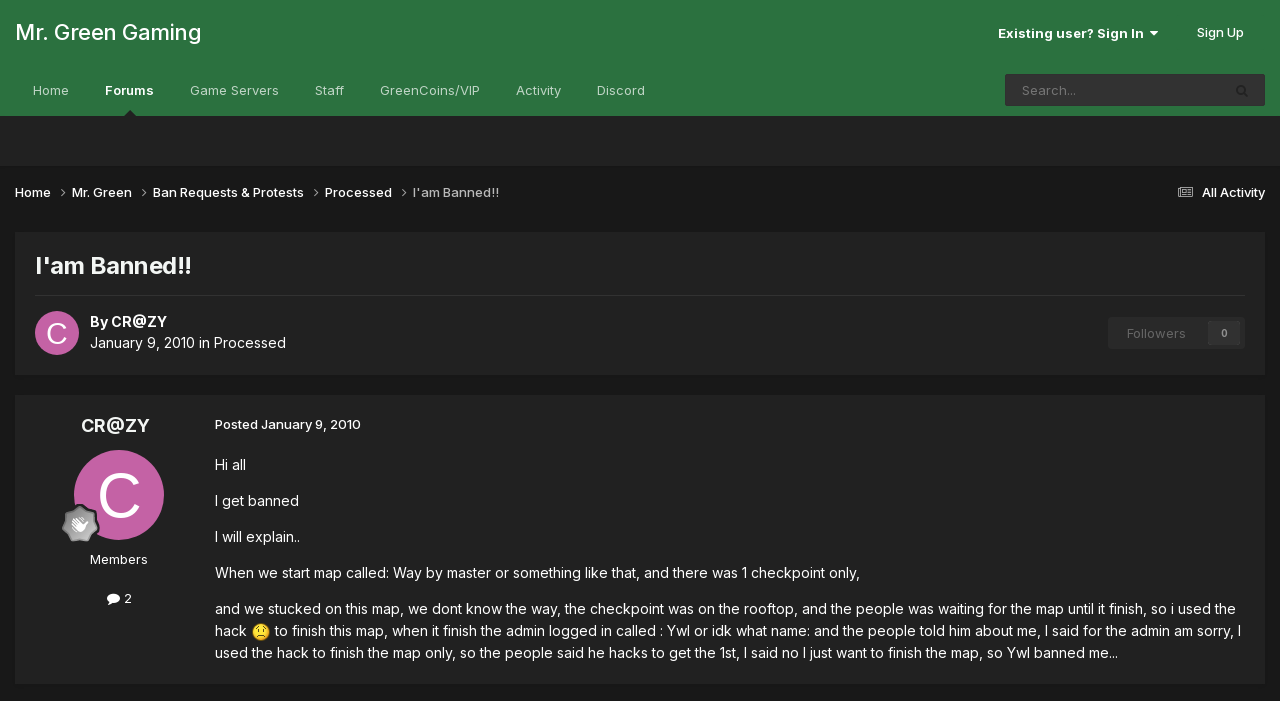

--- FILE ---
content_type: text/html;charset=UTF-8
request_url: https://forums.mrgreengaming.com/topic/3024-iam-banned/
body_size: 12962
content:
<!DOCTYPE html>
<html lang="en-US" dir="ltr">
	<head>
		<meta charset="utf-8">
        
		<title>I&#039;am Banned!! - Processed - Mr. Green Gaming</title>
		
		
		
		

	<meta name="viewport" content="width=device-width, initial-scale=1">


	
	


	<meta name="twitter:card" content="summary" />




	
		
			
				<meta property="og:title" content="I&#039;am Banned!!">
			
		
	

	
		
			
				<meta property="og:type" content="website">
			
		
	

	
		
			
				<meta property="og:url" content="https://forums.mrgreengaming.com/topic/3024-iam-banned/">
			
		
	

	
		
			
				<meta name="description" content="Hi allI get bannedI will explain..When we start map called: Way by master or something like that, and there was 1 checkpoint only,and we stucked on this map, we dont know the way, the checkpoint was on the rooftop, and the people was waiting for the map until it finish, so i used the hack to fini...">
			
		
	

	
		
			
				<meta property="og:description" content="Hi allI get bannedI will explain..When we start map called: Way by master or something like that, and there was 1 checkpoint only,and we stucked on this map, we dont know the way, the checkpoint was on the rooftop, and the people was waiting for the map until it finish, so i used the hack to fini...">
			
		
	

	
		
			
				<meta property="og:updated_time" content="2010-01-09T13:02:44Z">
			
		
	

	
		
			
				<meta property="og:site_name" content="Mr. Green Gaming">
			
		
	

	
		
			
				<meta property="og:locale" content="en_US">
			
		
	


	
		<link rel="canonical" href="https://forums.mrgreengaming.com/topic/3024-iam-banned/" />
	





<link rel="manifest" href="https://forums.mrgreengaming.com/manifest.webmanifest/">
<meta name="msapplication-config" content="https://forums.mrgreengaming.com/browserconfig.xml/">
<meta name="msapplication-starturl" content="/">
<meta name="application-name" content="Mr. Green Gaming">
<meta name="apple-mobile-web-app-title" content="Mr. Green Gaming">

	<meta name="theme-color" content="#2b713f">










<link rel="preload" href="//forums.mrgreengaming.com/applications/core/interface/font/fontawesome-webfont.woff2?v=4.7.0" as="font" crossorigin="anonymous">
		


	<link rel="preconnect" href="https://fonts.googleapis.com">
	<link rel="preconnect" href="https://fonts.gstatic.com" crossorigin>
	
		<link href="https://fonts.googleapis.com/css2?family=Inter:wght@300;400;500;600;700&display=swap" rel="stylesheet">
	



	<link rel='stylesheet' href='https://forums.mrgreengaming.com/uploads/css_built_8/341e4a57816af3ba440d891ca87450ff_framework.css?v=6f9eceb45a1753119738' media='all'>

	<link rel='stylesheet' href='https://forums.mrgreengaming.com/uploads/css_built_8/05e81b71abe4f22d6eb8d1a929494829_responsive.css?v=6f9eceb45a1753119738' media='all'>

	<link rel='stylesheet' href='https://forums.mrgreengaming.com/uploads/css_built_8/49304d8f4a7c643ec673e5da910a1a13_widget.css?v=6f9eceb45a1753119738' media='all'>

	<link rel='stylesheet' href='https://forums.mrgreengaming.com/uploads/css_built_8/90eb5adf50a8c640f633d47fd7eb1778_core.css?v=6f9eceb45a1753119738' media='all'>

	<link rel='stylesheet' href='https://forums.mrgreengaming.com/uploads/css_built_8/5a0da001ccc2200dc5625c3f3934497d_core_responsive.css?v=6f9eceb45a1753119738' media='all'>

	<link rel='stylesheet' href='https://forums.mrgreengaming.com/uploads/css_built_8/ec0c06d47f161faa24112e8cbf0665bc_chatbox.css?v=6f9eceb45a1753119738' media='all'>

	<link rel='stylesheet' href='https://forums.mrgreengaming.com/uploads/css_built_8/62e269ced0fdab7e30e026f1d30ae516_forums.css?v=6f9eceb45a1753119738' media='all'>

	<link rel='stylesheet' href='https://forums.mrgreengaming.com/uploads/css_built_8/76e62c573090645fb99a15a363d8620e_forums_responsive.css?v=6f9eceb45a1753119738' media='all'>

	<link rel='stylesheet' href='https://forums.mrgreengaming.com/uploads/css_built_8/ebdea0c6a7dab6d37900b9190d3ac77b_topics.css?v=6f9eceb45a1753119738' media='all'>





<link rel='stylesheet' href='https://forums.mrgreengaming.com/uploads/css_built_8/258adbb6e4f3e83cd3b355f84e3fa002_custom.css?v=6f9eceb45a1753119738' media='all'>




		
		

	
	<link rel='shortcut icon' href='https://forums.mrgreengaming.com/uploads/monthly_2018_03/favicon.ico.55eacf57bc2f31e8903dd0d144742a4e.ico' type="image/x-icon">

	</head>
	<body class='ipsApp ipsApp_front ipsJS_none ipsClearfix' data-controller='core.front.core.app' data-message="" data-pageApp='forums' data-pageLocation='front' data-pageModule='forums' data-pageController='topic' data-pageID='3024'  >
		
        

        

		<a href='#ipsLayout_mainArea' class='ipsHide' title='Go to main content on this page' accesskey='m'>Jump to content</a>
		





		<div id='ipsLayout_header' class='ipsClearfix'>
			<header>
				<div class='ipsLayout_container'>
					

<a href='https://forums.mrgreengaming.com/' id='elSiteTitle' accesskey='1'>Mr. Green Gaming</a>

					
						

	<ul id='elUserNav' class='ipsList_inline cSignedOut ipsResponsive_showDesktop'>
		
        
		
        
        
            
            <li id='elSignInLink'>
                <a href='https://forums.mrgreengaming.com/login/' data-ipsMenu-closeOnClick="false" data-ipsMenu id='elUserSignIn'>
                    Existing user? Sign In &nbsp;<i class='fa fa-caret-down'></i>
                </a>
                
<div id='elUserSignIn_menu' class='ipsMenu ipsMenu_auto ipsHide'>
	<form accept-charset='utf-8' method='post' action='https://forums.mrgreengaming.com/login/'>
		<input type="hidden" name="csrfKey" value="2e4014fcc8b25a6cbb675fd994e7bba1">
		<input type="hidden" name="ref" value="aHR0cHM6Ly9mb3J1bXMubXJncmVlbmdhbWluZy5jb20vdG9waWMvMzAyNC1pYW0tYmFubmVkLw==">
		<div data-role="loginForm">
			
			
			
				<div class='ipsColumns ipsColumns_noSpacing'>
					<div class='ipsColumn ipsColumn_wide' id='elUserSignIn_internal'>
						
<div class="ipsPad ipsForm ipsForm_vertical">
	<h4 class="ipsType_sectionHead">Sign In</h4>
	<br><br>
	<ul class='ipsList_reset'>
		<li class="ipsFieldRow ipsFieldRow_noLabel ipsFieldRow_fullWidth">
			
			
				<input type="text" placeholder="Display Name" name="auth" autocomplete="username">
			
		</li>
		<li class="ipsFieldRow ipsFieldRow_noLabel ipsFieldRow_fullWidth">
			<input type="password" placeholder="Password" name="password" autocomplete="current-password">
		</li>
		<li class="ipsFieldRow ipsFieldRow_checkbox ipsClearfix">
			<span class="ipsCustomInput">
				<input type="checkbox" name="remember_me" id="remember_me_checkbox" value="1" checked aria-checked="true">
				<span></span>
			</span>
			<div class="ipsFieldRow_content">
				<label class="ipsFieldRow_label" for="remember_me_checkbox">Remember me</label>
				<span class="ipsFieldRow_desc">Not recommended on shared computers</span>
			</div>
		</li>
		<li class="ipsFieldRow ipsFieldRow_fullWidth">
			<button type="submit" name="_processLogin" value="usernamepassword" class="ipsButton ipsButton_primary ipsButton_small" id="elSignIn_submit">Sign In</button>
			
				<p class="ipsType_right ipsType_small">
					
						<a href='https://forums.mrgreengaming.com/lostpassword/' data-ipsDialog data-ipsDialog-title='Forgot your password?'>
					
					Forgot your password?</a>
				</p>
			
		</li>
	</ul>
</div>
					</div>
					<div class='ipsColumn ipsColumn_wide'>
						<div class='ipsPadding' id='elUserSignIn_external'>
							<div class='ipsAreaBackground_light ipsPadding:half'>
								
									<p class='ipsType_reset ipsType_small ipsType_center'><strong>Or sign in with one of these services</strong></p>
								
								
									<div class='ipsType_center ipsMargin_top:half'>
										

<button type="submit" name="_processLogin" value="3" class='ipsButton ipsButton_verySmall ipsButton_fullWidth ipsSocial ipsSocial_google' style="background-color: #4285F4">
	
		<span class='ipsSocial_icon'>
			
				<i class='fa fa-google'></i>
			
		</span>
		<span class='ipsSocial_text'>Sign in with Google</span>
	
</button>
									</div>
								
									<div class='ipsType_center ipsMargin_top:half'>
										

<button type="submit" name="_processLogin" value="2" class='ipsButton ipsButton_verySmall ipsButton_fullWidth ipsSocial ipsSocial_facebook' style="background-color: #3a579a">
	
		<span class='ipsSocial_icon'>
			
				<i class='fa fa-facebook-official'></i>
			
		</span>
		<span class='ipsSocial_text'>Sign in with Facebook</span>
	
</button>
									</div>
								
							</div>
						</div>
					</div>
				</div>
			
		</div>
	</form>
</div>
            </li>
            
        
		
			<li>
				
					<a href='https://forums.mrgreengaming.com/register/'  id='elRegisterButton' class='ipsButton ipsButton_normal ipsButton_primary'>Sign Up</a>
				
			</li>
		
	</ul>

						
<ul class='ipsMobileHamburger ipsList_reset ipsResponsive_hideDesktop'>
	<li data-ipsDrawer data-ipsDrawer-drawerElem='#elMobileDrawer'>
		<a href='#' >
			
			
				
			
			
			
			<i class='fa fa-navicon'></i>
		</a>
	</li>
</ul>
					
				</div>
			</header>
			

	<nav data-controller='core.front.core.navBar' class=' ipsResponsive_showDesktop'>
		<div class='ipsNavBar_primary ipsLayout_container '>
			<ul data-role="primaryNavBar" class='ipsClearfix'>
				


	
		
		
		<li  id='elNavSecondary_22' data-role="navBarItem" data-navApp="core" data-navExt="CustomItem">
			
			
				<a href="https://mrgreengaming.com"  data-navItem-id="22" >
					Home<span class='ipsNavBar_active__identifier'></span>
				</a>
			
			
		</li>
	
	

	
		
		
			
		
		<li class='ipsNavBar_active' data-active id='elNavSecondary_8' data-role="navBarItem" data-navApp="forums" data-navExt="Forums">
			
			
				<a href="https://forums.mrgreengaming.com"  data-navItem-id="8" data-navDefault>
					Forums<span class='ipsNavBar_active__identifier'></span>
				</a>
			
			
		</li>
	
	

	
		
		
		<li  id='elNavSecondary_15' data-role="navBarItem" data-navApp="core" data-navExt="CustomItem">
			
			
				<a href="https://mrgreengaming.com/servers"  data-navItem-id="15" >
					Game Servers<span class='ipsNavBar_active__identifier'></span>
				</a>
			
			
		</li>
	
	

	
		
		
		<li  id='elNavSecondary_25' data-role="navBarItem" data-navApp="core" data-navExt="StaffDirectory">
			
			
				<a href="https://forums.mrgreengaming.com/staff/"  data-navItem-id="25" >
					Staff<span class='ipsNavBar_active__identifier'></span>
				</a>
			
			
		</li>
	
	

	
		
		
		<li  id='elNavSecondary_18' data-role="navBarItem" data-navApp="core" data-navExt="CustomItem">
			
			
				<a href="https://mrgreengaming.com/greencoins/donate"  data-navItem-id="18" >
					GreenCoins/VIP<span class='ipsNavBar_active__identifier'></span>
				</a>
			
			
		</li>
	
	

	
		
		
		<li  id='elNavSecondary_2' data-role="navBarItem" data-navApp="core" data-navExt="CustomItem">
			
			
				<a href="https://forums.mrgreengaming.com/discover/"  data-navItem-id="2" >
					Activity<span class='ipsNavBar_active__identifier'></span>
				</a>
			
			
				<ul class='ipsNavBar_secondary ipsHide' data-role='secondaryNavBar'>
					


	
		
		
		<li  id='elNavSecondary_3' data-role="navBarItem" data-navApp="core" data-navExt="AllActivity">
			
			
				<a href="https://forums.mrgreengaming.com/discover/"  data-navItem-id="3" >
					All Activity<span class='ipsNavBar_active__identifier'></span>
				</a>
			
			
		</li>
	
	

	
		
		
		<li  id='elNavSecondary_4' data-role="navBarItem" data-navApp="core" data-navExt="YourActivityStreams">
			
			
				<a href="#"  data-navItem-id="4" >
					My Activity Streams<span class='ipsNavBar_active__identifier'></span>
				</a>
			
			
		</li>
	
	

	
		
		
		<li  id='elNavSecondary_5' data-role="navBarItem" data-navApp="core" data-navExt="YourActivityStreamsItem">
			
			
				<a href="https://forums.mrgreengaming.com/discover/unread/"  data-navItem-id="5" >
					Unread Content<span class='ipsNavBar_active__identifier'></span>
				</a>
			
			
		</li>
	
	

	
		
		
		<li  id='elNavSecondary_6' data-role="navBarItem" data-navApp="core" data-navExt="YourActivityStreamsItem">
			
			
				<a href="https://forums.mrgreengaming.com/discover/content-started/"  data-navItem-id="6" >
					Content I Started<span class='ipsNavBar_active__identifier'></span>
				</a>
			
			
		</li>
	
	

	
		
		
		<li  id='elNavSecondary_7' data-role="navBarItem" data-navApp="core" data-navExt="Search">
			
			
				<a href="https://forums.mrgreengaming.com/search/"  data-navItem-id="7" >
					Search<span class='ipsNavBar_active__identifier'></span>
				</a>
			
			
		</li>
	
	

					<li class='ipsHide' id='elNavigationMore_2' data-role='navMore'>
						<a href='#' data-ipsMenu data-ipsMenu-appendTo='#elNavigationMore_2' id='elNavigationMore_2_dropdown'>More <i class='fa fa-caret-down'></i></a>
						<ul class='ipsHide ipsMenu ipsMenu_auto' id='elNavigationMore_2_dropdown_menu' data-role='moreDropdown'></ul>
					</li>
				</ul>
			
		</li>
	
	

	
		
		
		<li  id='elNavSecondary_23' data-role="navBarItem" data-navApp="core" data-navExt="CustomItem">
			
			
				<a href="https://discord.gg/ceYRuwD" target='_blank' rel="noopener" data-navItem-id="23" >
					Discord<span class='ipsNavBar_active__identifier'></span>
				</a>
			
			
		</li>
	
	

	
	

				<li class='ipsHide' id='elNavigationMore' data-role='navMore'>
					<a href='#' data-ipsMenu data-ipsMenu-appendTo='#elNavigationMore' id='elNavigationMore_dropdown'>More</a>
					<ul class='ipsNavBar_secondary ipsHide' data-role='secondaryNavBar'>
						<li class='ipsHide' id='elNavigationMore_more' data-role='navMore'>
							<a href='#' data-ipsMenu data-ipsMenu-appendTo='#elNavigationMore_more' id='elNavigationMore_more_dropdown'>More <i class='fa fa-caret-down'></i></a>
							<ul class='ipsHide ipsMenu ipsMenu_auto' id='elNavigationMore_more_dropdown_menu' data-role='moreDropdown'></ul>
						</li>
					</ul>
				</li>
			</ul>
			

	<div id="elSearchWrapper">
		<div id='elSearch' data-controller="core.front.core.quickSearch">
			<form accept-charset='utf-8' action='//forums.mrgreengaming.com/search/?do=quicksearch' method='post'>
                <input type='search' id='elSearchField' placeholder='Search...' name='q' autocomplete='off' aria-label='Search'>
                <details class='cSearchFilter'>
                    <summary class='cSearchFilter__text'></summary>
                    <ul class='cSearchFilter__menu'>
                        
                        <li><label><input type="radio" name="type" value="all" ><span class='cSearchFilter__menuText'>Everywhere</span></label></li>
                        
                            
                                <li><label><input type="radio" name="type" value='contextual_{&quot;type&quot;:&quot;forums_topic&quot;,&quot;nodes&quot;:66}' checked><span class='cSearchFilter__menuText'>This Forum</span></label></li>
                            
                                <li><label><input type="radio" name="type" value='contextual_{&quot;type&quot;:&quot;forums_topic&quot;,&quot;item&quot;:3024}' checked><span class='cSearchFilter__menuText'>This Topic</span></label></li>
                            
                        
                        
                            <li><label><input type="radio" name="type" value="core_statuses_status"><span class='cSearchFilter__menuText'>Status Updates</span></label></li>
                        
                            <li><label><input type="radio" name="type" value="forums_topic"><span class='cSearchFilter__menuText'>Topics</span></label></li>
                        
                            <li><label><input type="radio" name="type" value="core_members"><span class='cSearchFilter__menuText'>Members</span></label></li>
                        
                    </ul>
                </details>
				<button class='cSearchSubmit' type="submit" aria-label='Search'><i class="fa fa-search"></i></button>
			</form>
		</div>
	</div>

		</div>
	</nav>

			
<ul id='elMobileNav' class='ipsResponsive_hideDesktop' data-controller='core.front.core.mobileNav'>
	
		
			
			
				
				
			
				
				
			
				
					<li id='elMobileBreadcrumb'>
						<a href='https://forums.mrgreengaming.com/forum/66-processed/'>
							<span>Processed</span>
						</a>
					</li>
				
				
			
				
				
			
		
	
	
	
	<li >
		<a data-action="defaultStream" href='https://forums.mrgreengaming.com/discover/'><i class="fa fa-newspaper-o" aria-hidden="true"></i></a>
	</li>

	

	
		<li class='ipsJS_show'>
			<a href='https://forums.mrgreengaming.com/search/'><i class='fa fa-search'></i></a>
		</li>
	
</ul>
		</div>
		<main id='ipsLayout_body' class='ipsLayout_container'>
			<div id='ipsLayout_contentArea'>
				<div id='ipsLayout_contentWrapper'>
					
<nav class='ipsBreadcrumb ipsBreadcrumb_top ipsFaded_withHover'>
	

	<ul class='ipsList_inline ipsPos_right'>
		
		<li >
			<a data-action="defaultStream" class='ipsType_light '  href='https://forums.mrgreengaming.com/discover/'><i class="fa fa-newspaper-o" aria-hidden="true"></i> <span>All Activity</span></a>
		</li>
		
	</ul>

	<ul data-role="breadcrumbList">
		<li>
			<a title="Home" href='https://forums.mrgreengaming.com/'>
				<span>Home <i class='fa fa-angle-right'></i></span>
			</a>
		</li>
		
		
			<li>
				
					<a href='https://forums.mrgreengaming.com/forum/60-mr-green/'>
						<span>Mr. Green <i class='fa fa-angle-right' aria-hidden="true"></i></span>
					</a>
				
			</li>
		
			<li>
				
					<a href='https://forums.mrgreengaming.com/forum/5-ban-requests-protests/'>
						<span>Ban Requests &amp; Protests <i class='fa fa-angle-right' aria-hidden="true"></i></span>
					</a>
				
			</li>
		
			<li>
				
					<a href='https://forums.mrgreengaming.com/forum/66-processed/'>
						<span>Processed <i class='fa fa-angle-right' aria-hidden="true"></i></span>
					</a>
				
			</li>
		
			<li>
				
					I&#039;am Banned!!
				
			</li>
		
	</ul>
</nav>
					
					<div id='ipsLayout_mainArea'>
						
						
						
						

	




						



<div class='ipsPageHeader ipsResponsive_pull ipsBox ipsPadding sm:ipsPadding:half ipsMargin_bottom'>
		
	
	<div class='ipsFlex ipsFlex-ai:center ipsFlex-fw:wrap ipsGap:4'>
		<div class='ipsFlex-flex:11'>
			<h1 class='ipsType_pageTitle ipsContained_container'>
				

				
				
					<span class='ipsType_break ipsContained'>
						<span>I&#039;am Banned!!</span>
					</span>
				
			</h1>
			
			
		</div>
		
	</div>
	<hr class='ipsHr'>
	<div class='ipsPageHeader__meta ipsFlex ipsFlex-jc:between ipsFlex-ai:center ipsFlex-fw:wrap ipsGap:3'>
		<div class='ipsFlex-flex:11'>
			<div class='ipsPhotoPanel ipsPhotoPanel_mini ipsPhotoPanel_notPhone ipsClearfix'>
				


	<a href="https://forums.mrgreengaming.com/profile/1070-crzy/" rel="nofollow" data-ipsHover data-ipsHover-width="370" data-ipsHover-target="https://forums.mrgreengaming.com/profile/1070-crzy/?do=hovercard" class="ipsUserPhoto ipsUserPhoto_mini" title="Go to CR@ZY's profile">
		<img src='data:image/svg+xml,%3Csvg%20xmlns%3D%22http%3A%2F%2Fwww.w3.org%2F2000%2Fsvg%22%20viewBox%3D%220%200%201024%201024%22%20style%3D%22background%3A%23c462a5%22%3E%3Cg%3E%3Ctext%20text-anchor%3D%22middle%22%20dy%3D%22.35em%22%20x%3D%22512%22%20y%3D%22512%22%20fill%3D%22%23ffffff%22%20font-size%3D%22700%22%20font-family%3D%22-apple-system%2C%20BlinkMacSystemFont%2C%20Roboto%2C%20Helvetica%2C%20Arial%2C%20sans-serif%22%3EC%3C%2Ftext%3E%3C%2Fg%3E%3C%2Fsvg%3E' alt='CR@ZY' loading="lazy">
	</a>

				<div>
					<p class='ipsType_reset ipsType_blendLinks'>
						<span class='ipsType_normal'>
						
							<strong>By 


<a href='https://forums.mrgreengaming.com/profile/1070-crzy/' rel="nofollow" data-ipsHover data-ipsHover-width='370' data-ipsHover-target='https://forums.mrgreengaming.com/profile/1070-crzy/?do=hovercard&amp;referrer=https%253A%252F%252Fforums.mrgreengaming.com%252Ftopic%252F3024-iam-banned%252F' title="Go to CR@ZY's profile" class="ipsType_break"><span style='color:#'>CR@ZY</span></a></strong><br />
							<span class='ipsType_light'><time datetime='2010-01-09T12:02:32Z' title='01/09/10 12:02  PM' data-short='16 yr'>January 9, 2010</time> in <a href="https://forums.mrgreengaming.com/forum/66-processed/">Processed</a></span>
						
						</span>
					</p>
				</div>
			</div>
		</div>
		
			<div class='ipsFlex-flex:01 ipsResponsive_hidePhone'>
				<div class='ipsShareLinks'>
					
						


					
					
                    

					



					

<div data-followApp='forums' data-followArea='topic' data-followID='3024' data-controller='core.front.core.followButton'>
	

	<a href='https://forums.mrgreengaming.com/login/' rel="nofollow" class="ipsFollow ipsPos_middle ipsButton ipsButton_light ipsButton_verySmall ipsButton_disabled" data-role="followButton" data-ipsTooltip title='Sign in to follow this'>
		<span>Followers</span>
		<span class='ipsCommentCount'>0</span>
	</a>

</div>
				</div>
			</div>
					
	</div>
	
	
</div>








<div class='ipsClearfix'>
	<ul class="ipsToolList ipsToolList_horizontal ipsClearfix ipsSpacer_both ipsResponsive_hidePhone">
		
		
		
	</ul>
</div>

<div id='comments' data-controller='core.front.core.commentFeed,forums.front.topic.view, core.front.core.ignoredComments' data-autoPoll data-baseURL='https://forums.mrgreengaming.com/topic/3024-iam-banned/' data-lastPage data-feedID='topic-3024' class='cTopic ipsClear ipsSpacer_top'>
	
			
	

	

<div data-controller='core.front.core.recommendedComments' data-url='https://forums.mrgreengaming.com/topic/3024-iam-banned/?recommended=comments' class='ipsRecommendedComments ipsHide'>
	<div data-role="recommendedComments">
		<h2 class='ipsType_sectionHead ipsType_large ipsType_bold ipsMargin_bottom'>Recommended Posts</h2>
		
	</div>
</div>
	
	<div id="elPostFeed" data-role='commentFeed' data-controller='core.front.core.moderation' >
		<form action="https://forums.mrgreengaming.com/topic/3024-iam-banned/?csrfKey=2e4014fcc8b25a6cbb675fd994e7bba1&amp;do=multimodComment" method="post" data-ipsPageAction data-role='moderationTools'>
			
			
				

					

					
					



<a id='findComment-26141'></a>
<a id='comment-26141'></a>
<article  id='elComment_26141' class='cPost ipsBox ipsResponsive_pull  ipsComment  ipsComment_parent ipsClearfix ipsClear ipsColumns ipsColumns_noSpacing ipsColumns_collapsePhone    '>
	

	

	<div class='cAuthorPane_mobile ipsResponsive_showPhone'>
		<div class='cAuthorPane_photo'>
			<div class='cAuthorPane_photoWrap'>
				


	<a href="https://forums.mrgreengaming.com/profile/1070-crzy/" rel="nofollow" data-ipsHover data-ipsHover-width="370" data-ipsHover-target="https://forums.mrgreengaming.com/profile/1070-crzy/?do=hovercard" class="ipsUserPhoto ipsUserPhoto_large" title="Go to CR@ZY's profile">
		<img src='data:image/svg+xml,%3Csvg%20xmlns%3D%22http%3A%2F%2Fwww.w3.org%2F2000%2Fsvg%22%20viewBox%3D%220%200%201024%201024%22%20style%3D%22background%3A%23c462a5%22%3E%3Cg%3E%3Ctext%20text-anchor%3D%22middle%22%20dy%3D%22.35em%22%20x%3D%22512%22%20y%3D%22512%22%20fill%3D%22%23ffffff%22%20font-size%3D%22700%22%20font-family%3D%22-apple-system%2C%20BlinkMacSystemFont%2C%20Roboto%2C%20Helvetica%2C%20Arial%2C%20sans-serif%22%3EC%3C%2Ftext%3E%3C%2Fg%3E%3C%2Fsvg%3E' alt='CR@ZY' loading="lazy">
	</a>

				
				
					<a href="https://forums.mrgreengaming.com/profile/1070-crzy/badges/" rel="nofollow">
						
<img src='https://forums.mrgreengaming.com/uploads/monthly_2021_06/1_Newbie.svg' loading="lazy" alt="Newbie" class="cAuthorPane_badge cAuthorPane_badge--rank ipsOutline ipsOutline:2px" data-ipsTooltip title="Rank: Newbie (1/14)">
					</a>
				
			</div>
		</div>
		<div class='cAuthorPane_content'>
			<h3 class='ipsType_sectionHead cAuthorPane_author ipsType_break ipsType_blendLinks ipsFlex ipsFlex-ai:center'>
				


<a href='https://forums.mrgreengaming.com/profile/1070-crzy/' rel="nofollow" data-ipsHover data-ipsHover-width='370' data-ipsHover-target='https://forums.mrgreengaming.com/profile/1070-crzy/?do=hovercard&amp;referrer=https%253A%252F%252Fforums.mrgreengaming.com%252Ftopic%252F3024-iam-banned%252F' title="Go to CR@ZY's profile" class="ipsType_break"><span style='color:#'>CR@ZY</span></a>
			</h3>
			<div class='ipsType_light ipsType_reset'>
			    <a href='https://forums.mrgreengaming.com/topic/3024-iam-banned/#findComment-26141' rel="nofollow" class='ipsType_blendLinks'>Posted <time datetime='2010-01-09T12:02:32Z' title='01/09/10 12:02  PM' data-short='16 yr'>January 9, 2010</time></a>
				
			</div>
		</div>
	</div>
	<aside class='ipsComment_author cAuthorPane ipsColumn ipsColumn_medium ipsResponsive_hidePhone'>
		<h3 class='ipsType_sectionHead cAuthorPane_author ipsType_blendLinks ipsType_break'><strong>


<a href='https://forums.mrgreengaming.com/profile/1070-crzy/' rel="nofollow" data-ipsHover data-ipsHover-width='370' data-ipsHover-target='https://forums.mrgreengaming.com/profile/1070-crzy/?do=hovercard&amp;referrer=https%253A%252F%252Fforums.mrgreengaming.com%252Ftopic%252F3024-iam-banned%252F' title="Go to CR@ZY's profile" class="ipsType_break">CR@ZY</a></strong>
			
		</h3>
		<ul class='cAuthorPane_info ipsList_reset'>
			<li data-role='photo' class='cAuthorPane_photo'>
				<div class='cAuthorPane_photoWrap'>
					


	<a href="https://forums.mrgreengaming.com/profile/1070-crzy/" rel="nofollow" data-ipsHover data-ipsHover-width="370" data-ipsHover-target="https://forums.mrgreengaming.com/profile/1070-crzy/?do=hovercard" class="ipsUserPhoto ipsUserPhoto_large" title="Go to CR@ZY's profile">
		<img src='data:image/svg+xml,%3Csvg%20xmlns%3D%22http%3A%2F%2Fwww.w3.org%2F2000%2Fsvg%22%20viewBox%3D%220%200%201024%201024%22%20style%3D%22background%3A%23c462a5%22%3E%3Cg%3E%3Ctext%20text-anchor%3D%22middle%22%20dy%3D%22.35em%22%20x%3D%22512%22%20y%3D%22512%22%20fill%3D%22%23ffffff%22%20font-size%3D%22700%22%20font-family%3D%22-apple-system%2C%20BlinkMacSystemFont%2C%20Roboto%2C%20Helvetica%2C%20Arial%2C%20sans-serif%22%3EC%3C%2Ftext%3E%3C%2Fg%3E%3C%2Fsvg%3E' alt='CR@ZY' loading="lazy">
	</a>

					
					
						
<img src='https://forums.mrgreengaming.com/uploads/monthly_2021_06/1_Newbie.svg' loading="lazy" alt="Newbie" class="cAuthorPane_badge cAuthorPane_badge--rank ipsOutline ipsOutline:2px" data-ipsTooltip title="Rank: Newbie (1/14)">
					
				</div>
			</li>
			
				<li data-role='group'><span style='color:#'>Members</span></li>
				
			
			
				<li data-role='stats' class='ipsMargin_top'>
					<ul class="ipsList_reset ipsType_light ipsFlex ipsFlex-ai:center ipsFlex-jc:center ipsGap_row:2 cAuthorPane_stats">
						<li>
							
								<a href="https://forums.mrgreengaming.com/profile/1070-crzy/content/" rel="nofollow" title="2 posts" data-ipsTooltip class="ipsType_blendLinks">
							
								<i class="fa fa-comment"></i> 2
							
								</a>
							
						</li>
						
					</ul>
				</li>
			
			
				

			
		</ul>
	</aside>
	<div class='ipsColumn ipsColumn_fluid ipsMargin:none'>
		

<div id='comment-26141_wrap' data-controller='core.front.core.comment' data-commentApp='forums' data-commentType='forums' data-commentID="26141" data-quoteData='{&quot;userid&quot;:1070,&quot;username&quot;:&quot;CR@ZY&quot;,&quot;timestamp&quot;:1263038552,&quot;contentapp&quot;:&quot;forums&quot;,&quot;contenttype&quot;:&quot;forums&quot;,&quot;contentid&quot;:3024,&quot;contentclass&quot;:&quot;forums_Topic&quot;,&quot;contentcommentid&quot;:26141}' class='ipsComment_content ipsType_medium'>

	<div class='ipsComment_meta ipsType_light ipsFlex ipsFlex-ai:center ipsFlex-jc:between ipsFlex-fd:row-reverse'>
		<div class='ipsType_light ipsType_reset ipsType_blendLinks ipsComment_toolWrap'>
			<div class='ipsResponsive_hidePhone ipsComment_badges'>
				<ul class='ipsList_reset ipsFlex ipsFlex-jc:end ipsFlex-fw:wrap ipsGap:2 ipsGap_row:1'>
					
					
					
					
					
				</ul>
			</div>
			<ul class='ipsList_reset ipsComment_tools'>
				<li>
					<a href='#elControls_26141_menu' class='ipsComment_ellipsis' id='elControls_26141' title='More options...' data-ipsMenu data-ipsMenu-appendTo='#comment-26141_wrap'><i class='fa fa-ellipsis-h'></i></a>
					<ul id='elControls_26141_menu' class='ipsMenu ipsMenu_narrow ipsHide'>
						
						
                        
						
						
						
							
								
							
							
							
							
							
							
						
					</ul>
				</li>
				
			</ul>
		</div>

		<div class='ipsType_reset ipsResponsive_hidePhone'>
		   
		   Posted <time datetime='2010-01-09T12:02:32Z' title='01/09/10 12:02  PM' data-short='16 yr'>January 9, 2010</time>
		   
			
			<span class='ipsResponsive_hidePhone'>
				
				
			</span>
		</div>
	</div>

	

    

	<div class='cPost_contentWrap'>
		
		<div data-role='commentContent' class='ipsType_normal ipsType_richText ipsPadding_bottom ipsContained' data-controller='core.front.core.lightboxedImages'>
			<p>Hi all</p><p>I get banned</p><p>I will explain..</p><p>When we start map called: Way by master or something like that, and there was 1 checkpoint only,</p><p>and we stucked on this map, we dont know the way, the checkpoint was on the rooftop, and the people was waiting for the map until it finish, so i used the hack  <img src="//forums.mrgreengaming.com/applications/core/interface/js/spacer.png" alt=":(" data-src="https://forums.mrgreengaming.com/uploads/emoticons/default_sad.png"> to finish this map, when it finish the admin logged in called : Ywl or idk what name: and the people told him about me, I said for the admin am sorry, I used the hack to finish the map only, so the people said he hacks to get the 1st, I said no I just want to finish the map, so Ywl banned me...</p>

			
		</div>

		

		
	</div>

	
    
</div>
	</div>
</article>
					
					
					
				

					

					
					



<a id='findComment-26142'></a>
<a id='comment-26142'></a>
<article  id='elComment_26142' class='cPost ipsBox ipsResponsive_pull  ipsComment  ipsComment_parent ipsClearfix ipsClear ipsColumns ipsColumns_noSpacing ipsColumns_collapsePhone    '>
	

	

	<div class='cAuthorPane_mobile ipsResponsive_showPhone'>
		<div class='cAuthorPane_photo'>
			<div class='cAuthorPane_photoWrap'>
				


	<a href="https://forums.mrgreengaming.com/profile/575-carpileup/" rel="nofollow" data-ipsHover data-ipsHover-width="370" data-ipsHover-target="https://forums.mrgreengaming.com/profile/575-carpileup/?do=hovercard" class="ipsUserPhoto ipsUserPhoto_large" title="Go to CarPileUp's profile">
		<img src='https://forums.mrgreengaming.com/uploads/av-575.jpg' alt='CarPileUp' loading="lazy">
	</a>

				
				
					<a href="https://forums.mrgreengaming.com/profile/575-carpileup/badges/" rel="nofollow">
						
<img src='https://forums.mrgreengaming.com/uploads/monthly_2021_06/1_Newbie.svg' loading="lazy" alt="Newbie" class="cAuthorPane_badge cAuthorPane_badge--rank ipsOutline ipsOutline:2px" data-ipsTooltip title="Rank: Newbie (1/14)">
					</a>
				
			</div>
		</div>
		<div class='cAuthorPane_content'>
			<h3 class='ipsType_sectionHead cAuthorPane_author ipsType_break ipsType_blendLinks ipsFlex ipsFlex-ai:center'>
				


<a href='https://forums.mrgreengaming.com/profile/575-carpileup/' rel="nofollow" data-ipsHover data-ipsHover-width='370' data-ipsHover-target='https://forums.mrgreengaming.com/profile/575-carpileup/?do=hovercard&amp;referrer=https%253A%252F%252Fforums.mrgreengaming.com%252Ftopic%252F3024-iam-banned%252F' title="Go to CarPileUp's profile" class="ipsType_break"><span style='color:green;font-weight:bold;'>CarPileUp</span></a>
			</h3>
			<div class='ipsType_light ipsType_reset'>
			    <a href='https://forums.mrgreengaming.com/topic/3024-iam-banned/#findComment-26142' rel="nofollow" class='ipsType_blendLinks'>Posted <time datetime='2010-01-09T12:11:12Z' title='01/09/10 12:11  PM' data-short='16 yr'>January 9, 2010</time></a>
				
			</div>
		</div>
	</div>
	<aside class='ipsComment_author cAuthorPane ipsColumn ipsColumn_medium ipsResponsive_hidePhone'>
		<h3 class='ipsType_sectionHead cAuthorPane_author ipsType_blendLinks ipsType_break'><strong>


<a href='https://forums.mrgreengaming.com/profile/575-carpileup/' rel="nofollow" data-ipsHover data-ipsHover-width='370' data-ipsHover-target='https://forums.mrgreengaming.com/profile/575-carpileup/?do=hovercard&amp;referrer=https%253A%252F%252Fforums.mrgreengaming.com%252Ftopic%252F3024-iam-banned%252F' title="Go to CarPileUp's profile" class="ipsType_break">CarPileUp</a></strong>
			
		</h3>
		<ul class='cAuthorPane_info ipsList_reset'>
			<li data-role='photo' class='cAuthorPane_photo'>
				<div class='cAuthorPane_photoWrap'>
					


	<a href="https://forums.mrgreengaming.com/profile/575-carpileup/" rel="nofollow" data-ipsHover data-ipsHover-width="370" data-ipsHover-target="https://forums.mrgreengaming.com/profile/575-carpileup/?do=hovercard" class="ipsUserPhoto ipsUserPhoto_large" title="Go to CarPileUp's profile">
		<img src='https://forums.mrgreengaming.com/uploads/av-575.jpg' alt='CarPileUp' loading="lazy">
	</a>

					
					
						
<img src='https://forums.mrgreengaming.com/uploads/monthly_2021_06/1_Newbie.svg' loading="lazy" alt="Newbie" class="cAuthorPane_badge cAuthorPane_badge--rank ipsOutline ipsOutline:2px" data-ipsTooltip title="Rank: Newbie (1/14)">
					
				</div>
			</li>
			
				<li data-role='group'><span style='color:green;font-weight:bold;'>Greens</span></li>
				
			
			
				<li data-role='stats' class='ipsMargin_top'>
					<ul class="ipsList_reset ipsType_light ipsFlex ipsFlex-ai:center ipsFlex-jc:center ipsGap_row:2 cAuthorPane_stats">
						<li>
							
								<a href="https://forums.mrgreengaming.com/profile/575-carpileup/content/" rel="nofollow" title="953 posts" data-ipsTooltip class="ipsType_blendLinks">
							
								<i class="fa fa-comment"></i> 953
							
								</a>
							
						</li>
						
					</ul>
				</li>
			
			
				

			
		</ul>
	</aside>
	<div class='ipsColumn ipsColumn_fluid ipsMargin:none'>
		

<div id='comment-26142_wrap' data-controller='core.front.core.comment' data-commentApp='forums' data-commentType='forums' data-commentID="26142" data-quoteData='{&quot;userid&quot;:575,&quot;username&quot;:&quot;CarPileUp&quot;,&quot;timestamp&quot;:1263039072,&quot;contentapp&quot;:&quot;forums&quot;,&quot;contenttype&quot;:&quot;forums&quot;,&quot;contentid&quot;:3024,&quot;contentclass&quot;:&quot;forums_Topic&quot;,&quot;contentcommentid&quot;:26142}' class='ipsComment_content ipsType_medium'>

	<div class='ipsComment_meta ipsType_light ipsFlex ipsFlex-ai:center ipsFlex-jc:between ipsFlex-fd:row-reverse'>
		<div class='ipsType_light ipsType_reset ipsType_blendLinks ipsComment_toolWrap'>
			<div class='ipsResponsive_hidePhone ipsComment_badges'>
				<ul class='ipsList_reset ipsFlex ipsFlex-jc:end ipsFlex-fw:wrap ipsGap:2 ipsGap_row:1'>
					
					
					
					
					
				</ul>
			</div>
			<ul class='ipsList_reset ipsComment_tools'>
				<li>
					<a href='#elControls_26142_menu' class='ipsComment_ellipsis' id='elControls_26142' title='More options...' data-ipsMenu data-ipsMenu-appendTo='#comment-26142_wrap'><i class='fa fa-ellipsis-h'></i></a>
					<ul id='elControls_26142_menu' class='ipsMenu ipsMenu_narrow ipsHide'>
						
						
                        
						
						
						
							
								
							
							
							
							
							
							
						
					</ul>
				</li>
				
			</ul>
		</div>

		<div class='ipsType_reset ipsResponsive_hidePhone'>
		   
		   Posted <time datetime='2010-01-09T12:11:12Z' title='01/09/10 12:11  PM' data-short='16 yr'>January 9, 2010</time>
		   
			
			<span class='ipsResponsive_hidePhone'>
				
				
			</span>
		</div>
	</div>

	

    

	<div class='cPost_contentWrap'>
		
		<div data-role='commentContent' class='ipsType_normal ipsType_richText ipsPadding_bottom ipsContained' data-controller='core.front.core.lightboxedImages'>
			<p>Well, the thing is that you used a hack so I don't think that you will get unbanned</p>

			
		</div>

		

		
			

		
	</div>

	
    
</div>
	</div>
</article>
					
					
					
				

					

					
					



<a id='findComment-26143'></a>
<a id='comment-26143'></a>
<article  id='elComment_26143' class='cPost ipsBox ipsResponsive_pull  ipsComment  ipsComment_parent ipsClearfix ipsClear ipsColumns ipsColumns_noSpacing ipsColumns_collapsePhone    '>
	

	

	<div class='cAuthorPane_mobile ipsResponsive_showPhone'>
		<div class='cAuthorPane_photo'>
			<div class='cAuthorPane_photoWrap'>
				


	<a href="https://forums.mrgreengaming.com/profile/1-ywa/" rel="nofollow" data-ipsHover data-ipsHover-width="370" data-ipsHover-target="https://forums.mrgreengaming.com/profile/1-ywa/?do=hovercard" class="ipsUserPhoto ipsUserPhoto_large" title="Go to Ywa's profile">
		<img src='https://forums.mrgreengaming.com/uploads/profile/photo-1.png' alt='Ywa' loading="lazy">
	</a>

				
				
					<a href="https://forums.mrgreengaming.com/profile/1-ywa/badges/" rel="nofollow">
						
<img src='https://forums.mrgreengaming.com/uploads/monthly_2021_06/1_Newbie.svg' loading="lazy" alt="Newbie" class="cAuthorPane_badge cAuthorPane_badge--rank ipsOutline ipsOutline:2px" data-ipsTooltip title="Rank: Newbie (1/14)">
					</a>
				
			</div>
		</div>
		<div class='cAuthorPane_content'>
			<h3 class='ipsType_sectionHead cAuthorPane_author ipsType_break ipsType_blendLinks ipsFlex ipsFlex-ai:center'>
				


<a href='https://forums.mrgreengaming.com/profile/1-ywa/' rel="nofollow" data-ipsHover data-ipsHover-width='370' data-ipsHover-target='https://forums.mrgreengaming.com/profile/1-ywa/?do=hovercard&amp;referrer=https%253A%252F%252Fforums.mrgreengaming.com%252Ftopic%252F3024-iam-banned%252F' title="Go to Ywa's profile" class="ipsType_break"><span style='color:green;font-weight:bold;'>Ywa</span></a>
			</h3>
			<div class='ipsType_light ipsType_reset'>
			    <a href='https://forums.mrgreengaming.com/topic/3024-iam-banned/#findComment-26143' rel="nofollow" class='ipsType_blendLinks'>Posted <time datetime='2010-01-09T12:13:45Z' title='01/09/10 12:13  PM' data-short='16 yr'>January 9, 2010</time></a>
				
			</div>
		</div>
	</div>
	<aside class='ipsComment_author cAuthorPane ipsColumn ipsColumn_medium ipsResponsive_hidePhone'>
		<h3 class='ipsType_sectionHead cAuthorPane_author ipsType_blendLinks ipsType_break'><strong>


<a href='https://forums.mrgreengaming.com/profile/1-ywa/' rel="nofollow" data-ipsHover data-ipsHover-width='370' data-ipsHover-target='https://forums.mrgreengaming.com/profile/1-ywa/?do=hovercard&amp;referrer=https%253A%252F%252Fforums.mrgreengaming.com%252Ftopic%252F3024-iam-banned%252F' title="Go to Ywa's profile" class="ipsType_break">Ywa</a></strong>
			
		</h3>
		<ul class='cAuthorPane_info ipsList_reset'>
			<li data-role='photo' class='cAuthorPane_photo'>
				<div class='cAuthorPane_photoWrap'>
					


	<a href="https://forums.mrgreengaming.com/profile/1-ywa/" rel="nofollow" data-ipsHover data-ipsHover-width="370" data-ipsHover-target="https://forums.mrgreengaming.com/profile/1-ywa/?do=hovercard" class="ipsUserPhoto ipsUserPhoto_large" title="Go to Ywa's profile">
		<img src='https://forums.mrgreengaming.com/uploads/profile/photo-1.png' alt='Ywa' loading="lazy">
	</a>

					
					
						
<img src='https://forums.mrgreengaming.com/uploads/monthly_2021_06/1_Newbie.svg' loading="lazy" alt="Newbie" class="cAuthorPane_badge cAuthorPane_badge--rank ipsOutline ipsOutline:2px" data-ipsTooltip title="Rank: Newbie (1/14)">
					
				</div>
			</li>
			
				<li data-role='group'><span style='color:green;font-weight:bold;'>Greens</span></li>
				
			
			
				<li data-role='stats' class='ipsMargin_top'>
					<ul class="ipsList_reset ipsType_light ipsFlex ipsFlex-ai:center ipsFlex-jc:center ipsGap_row:2 cAuthorPane_stats">
						<li>
							
								<a href="https://forums.mrgreengaming.com/profile/1-ywa/content/" rel="nofollow" title="3929 posts" data-ipsTooltip class="ipsType_blendLinks">
							
								<i class="fa fa-comment"></i> 3.9k
							
								</a>
							
						</li>
						
					</ul>
				</li>
			
			
				

	
	<li data-role='custom-field' class='ipsResponsive_hidePhone ipsType_break'>
		
<span class="badge badgeTopCrew">Founder</span>
	</li>
	

			
		</ul>
	</aside>
	<div class='ipsColumn ipsColumn_fluid ipsMargin:none'>
		

<div id='comment-26143_wrap' data-controller='core.front.core.comment' data-commentApp='forums' data-commentType='forums' data-commentID="26143" data-quoteData='{&quot;userid&quot;:1,&quot;username&quot;:&quot;Ywa&quot;,&quot;timestamp&quot;:1263039225,&quot;contentapp&quot;:&quot;forums&quot;,&quot;contenttype&quot;:&quot;forums&quot;,&quot;contentid&quot;:3024,&quot;contentclass&quot;:&quot;forums_Topic&quot;,&quot;contentcommentid&quot;:26143}' class='ipsComment_content ipsType_medium'>

	<div class='ipsComment_meta ipsType_light ipsFlex ipsFlex-ai:center ipsFlex-jc:between ipsFlex-fd:row-reverse'>
		<div class='ipsType_light ipsType_reset ipsType_blendLinks ipsComment_toolWrap'>
			<div class='ipsResponsive_hidePhone ipsComment_badges'>
				<ul class='ipsList_reset ipsFlex ipsFlex-jc:end ipsFlex-fw:wrap ipsGap:2 ipsGap_row:1'>
					
					
					
					
					
				</ul>
			</div>
			<ul class='ipsList_reset ipsComment_tools'>
				<li>
					<a href='#elControls_26143_menu' class='ipsComment_ellipsis' id='elControls_26143' title='More options...' data-ipsMenu data-ipsMenu-appendTo='#comment-26143_wrap'><i class='fa fa-ellipsis-h'></i></a>
					<ul id='elControls_26143_menu' class='ipsMenu ipsMenu_narrow ipsHide'>
						
						
                        
						
						
						
							
								
							
							
							
							
							
							
						
					</ul>
				</li>
				
			</ul>
		</div>

		<div class='ipsType_reset ipsResponsive_hidePhone'>
		   
		   Posted <time datetime='2010-01-09T12:13:45Z' title='01/09/10 12:13  PM' data-short='16 yr'>January 9, 2010</time>
		   
			
			<span class='ipsResponsive_hidePhone'>
				
				
			</span>
		</div>
	</div>

	

    

	<div class='cPost_contentWrap'>
		
		<div data-role='commentContent' class='ipsType_normal ipsType_richText ipsPadding_bottom ipsContained' data-controller='core.front.core.lightboxedImages'>
			<p>It's Ywa. And as car-pile-up said you hacked. And there's a big chance you keep s0beit installed if we would unban you.</p>

			
		</div>

		

		
			

		
	</div>

	
    
</div>
	</div>
</article>
					
					
					
				

					

					
					



<a id='findComment-26145'></a>
<a id='comment-26145'></a>
<article  id='elComment_26145' class='cPost ipsBox ipsResponsive_pull  ipsComment  ipsComment_parent ipsClearfix ipsClear ipsColumns ipsColumns_noSpacing ipsColumns_collapsePhone    '>
	

	

	<div class='cAuthorPane_mobile ipsResponsive_showPhone'>
		<div class='cAuthorPane_photo'>
			<div class='cAuthorPane_photoWrap'>
				


	<a href="https://forums.mrgreengaming.com/profile/889-fletto/" rel="nofollow" data-ipsHover data-ipsHover-width="370" data-ipsHover-target="https://forums.mrgreengaming.com/profile/889-fletto/?do=hovercard" class="ipsUserPhoto ipsUserPhoto_large" title="Go to Fletto's profile">
		<img src='https://forums.mrgreengaming.com/uploads/profile/photo-thumb-889.gif' alt='Fletto' loading="lazy">
	</a>

				
				
					<a href="https://forums.mrgreengaming.com/profile/889-fletto/badges/" rel="nofollow">
						
<img src='https://forums.mrgreengaming.com/uploads/monthly_2021_06/1_Newbie.svg' loading="lazy" alt="Newbie" class="cAuthorPane_badge cAuthorPane_badge--rank ipsOutline ipsOutline:2px" data-ipsTooltip title="Rank: Newbie (1/14)">
					</a>
				
			</div>
		</div>
		<div class='cAuthorPane_content'>
			<h3 class='ipsType_sectionHead cAuthorPane_author ipsType_break ipsType_blendLinks ipsFlex ipsFlex-ai:center'>
				


<a href='https://forums.mrgreengaming.com/profile/889-fletto/' rel="nofollow" data-ipsHover data-ipsHover-width='370' data-ipsHover-target='https://forums.mrgreengaming.com/profile/889-fletto/?do=hovercard&amp;referrer=https%253A%252F%252Fforums.mrgreengaming.com%252Ftopic%252F3024-iam-banned%252F' title="Go to Fletto's profile" class="ipsType_break"><span style='color:#'>Fletto</span></a>
			</h3>
			<div class='ipsType_light ipsType_reset'>
			    <a href='https://forums.mrgreengaming.com/topic/3024-iam-banned/#findComment-26145' rel="nofollow" class='ipsType_blendLinks'>Posted <time datetime='2010-01-09T12:17:00Z' title='01/09/10 12:17  PM' data-short='16 yr'>January 9, 2010</time></a>
				
			</div>
		</div>
	</div>
	<aside class='ipsComment_author cAuthorPane ipsColumn ipsColumn_medium ipsResponsive_hidePhone'>
		<h3 class='ipsType_sectionHead cAuthorPane_author ipsType_blendLinks ipsType_break'><strong>


<a href='https://forums.mrgreengaming.com/profile/889-fletto/' rel="nofollow" data-ipsHover data-ipsHover-width='370' data-ipsHover-target='https://forums.mrgreengaming.com/profile/889-fletto/?do=hovercard&amp;referrer=https%253A%252F%252Fforums.mrgreengaming.com%252Ftopic%252F3024-iam-banned%252F' title="Go to Fletto's profile" class="ipsType_break">Fletto</a></strong>
			
		</h3>
		<ul class='cAuthorPane_info ipsList_reset'>
			<li data-role='photo' class='cAuthorPane_photo'>
				<div class='cAuthorPane_photoWrap'>
					


	<a href="https://forums.mrgreengaming.com/profile/889-fletto/" rel="nofollow" data-ipsHover data-ipsHover-width="370" data-ipsHover-target="https://forums.mrgreengaming.com/profile/889-fletto/?do=hovercard" class="ipsUserPhoto ipsUserPhoto_large" title="Go to Fletto's profile">
		<img src='https://forums.mrgreengaming.com/uploads/profile/photo-thumb-889.gif' alt='Fletto' loading="lazy">
	</a>

					
					
						
<img src='https://forums.mrgreengaming.com/uploads/monthly_2021_06/1_Newbie.svg' loading="lazy" alt="Newbie" class="cAuthorPane_badge cAuthorPane_badge--rank ipsOutline ipsOutline:2px" data-ipsTooltip title="Rank: Newbie (1/14)">
					
				</div>
			</li>
			
				<li data-role='group'><span style='color:#'>Members</span></li>
				
			
			
				<li data-role='stats' class='ipsMargin_top'>
					<ul class="ipsList_reset ipsType_light ipsFlex ipsFlex-ai:center ipsFlex-jc:center ipsGap_row:2 cAuthorPane_stats">
						<li>
							
								<a href="https://forums.mrgreengaming.com/profile/889-fletto/content/" rel="nofollow" title="5 posts" data-ipsTooltip class="ipsType_blendLinks">
							
								<i class="fa fa-comment"></i> 5
							
								</a>
							
						</li>
						
					</ul>
				</li>
			
			
				

			
		</ul>
	</aside>
	<div class='ipsColumn ipsColumn_fluid ipsMargin:none'>
		

<div id='comment-26145_wrap' data-controller='core.front.core.comment' data-commentApp='forums' data-commentType='forums' data-commentID="26145" data-quoteData='{&quot;userid&quot;:889,&quot;username&quot;:&quot;Fletto&quot;,&quot;timestamp&quot;:1263039420,&quot;contentapp&quot;:&quot;forums&quot;,&quot;contenttype&quot;:&quot;forums&quot;,&quot;contentid&quot;:3024,&quot;contentclass&quot;:&quot;forums_Topic&quot;,&quot;contentcommentid&quot;:26145}' class='ipsComment_content ipsType_medium'>

	<div class='ipsComment_meta ipsType_light ipsFlex ipsFlex-ai:center ipsFlex-jc:between ipsFlex-fd:row-reverse'>
		<div class='ipsType_light ipsType_reset ipsType_blendLinks ipsComment_toolWrap'>
			<div class='ipsResponsive_hidePhone ipsComment_badges'>
				<ul class='ipsList_reset ipsFlex ipsFlex-jc:end ipsFlex-fw:wrap ipsGap:2 ipsGap_row:1'>
					
					
					
					
					
				</ul>
			</div>
			<ul class='ipsList_reset ipsComment_tools'>
				<li>
					<a href='#elControls_26145_menu' class='ipsComment_ellipsis' id='elControls_26145' title='More options...' data-ipsMenu data-ipsMenu-appendTo='#comment-26145_wrap'><i class='fa fa-ellipsis-h'></i></a>
					<ul id='elControls_26145_menu' class='ipsMenu ipsMenu_narrow ipsHide'>
						
						
                        
						
						
						
							
								
							
							
							
							
							
							
						
					</ul>
				</li>
				
			</ul>
		</div>

		<div class='ipsType_reset ipsResponsive_hidePhone'>
		   
		   Posted <time datetime='2010-01-09T12:17:00Z' title='01/09/10 12:17  PM' data-short='16 yr'>January 9, 2010</time>
		   
			
			<span class='ipsResponsive_hidePhone'>
				
					(edited)
				
				
			</span>
		</div>
	</div>

	

    

	<div class='cPost_contentWrap'>
		
		<div data-role='commentContent' class='ipsType_normal ipsType_richText ipsPadding_bottom ipsContained' data-controller='core.front.core.lightboxedImages'>
			<p>I would also like to add. I wasn't playing at the exact time this happened. Only about 2 minutes after. But after you were banned Crazy, you re-entered the server after being banned. So not only were you hacking, but also ban-evading.</p><p>My few cents.</p><p>*Edit* Also, in that map you hacked on. There is a secret path upto the roof. So it was possible.</p>

			
				

<span class='ipsType_reset ipsType_medium ipsType_light' data-excludequote>
	<strong>Edited <time datetime='2010-01-09T12:17:49Z' title='01/09/10 12:17  PM' data-short='16 yr'>January 9, 2010</time> by Fletto</strong>
	
	
</span>
			
		</div>

		

		
			

		
	</div>

	
    
</div>
	</div>
</article>
					
					
					
				

					

					
					



<a id='findComment-26147'></a>
<a id='comment-26147'></a>
<article  id='elComment_26147' class='cPost ipsBox ipsResponsive_pull  ipsComment  ipsComment_parent ipsClearfix ipsClear ipsColumns ipsColumns_noSpacing ipsColumns_collapsePhone    '>
	

	

	<div class='cAuthorPane_mobile ipsResponsive_showPhone'>
		<div class='cAuthorPane_photo'>
			<div class='cAuthorPane_photoWrap'>
				


	<a href="https://forums.mrgreengaming.com/profile/16-mayco/" rel="nofollow" data-ipsHover data-ipsHover-width="370" data-ipsHover-target="https://forums.mrgreengaming.com/profile/16-mayco/?do=hovercard" class="ipsUserPhoto ipsUserPhoto_large" title="Go to Mayco's profile">
		<img src='https://forums.mrgreengaming.com/uploads/av-16.png' alt='Mayco' loading="lazy">
	</a>

				
				
					<a href="https://forums.mrgreengaming.com/profile/16-mayco/badges/" rel="nofollow">
						
<img src='https://forums.mrgreengaming.com/uploads/monthly_2021_06/1_Newbie.svg' loading="lazy" alt="Newbie" class="cAuthorPane_badge cAuthorPane_badge--rank ipsOutline ipsOutline:2px" data-ipsTooltip title="Rank: Newbie (1/14)">
					</a>
				
			</div>
		</div>
		<div class='cAuthorPane_content'>
			<h3 class='ipsType_sectionHead cAuthorPane_author ipsType_break ipsType_blendLinks ipsFlex ipsFlex-ai:center'>
				


<a href='https://forums.mrgreengaming.com/profile/16-mayco/' rel="nofollow" data-ipsHover data-ipsHover-width='370' data-ipsHover-target='https://forums.mrgreengaming.com/profile/16-mayco/?do=hovercard&amp;referrer=https%253A%252F%252Fforums.mrgreengaming.com%252Ftopic%252F3024-iam-banned%252F' title="Go to Mayco's profile" class="ipsType_break"><span style='color:green;font-weight:bold;'>Mayco</span></a>
			</h3>
			<div class='ipsType_light ipsType_reset'>
			    <a href='https://forums.mrgreengaming.com/topic/3024-iam-banned/#findComment-26147' rel="nofollow" class='ipsType_blendLinks'>Posted <time datetime='2010-01-09T12:48:37Z' title='01/09/10 12:48  PM' data-short='16 yr'>January 9, 2010</time></a>
				
			</div>
		</div>
	</div>
	<aside class='ipsComment_author cAuthorPane ipsColumn ipsColumn_medium ipsResponsive_hidePhone'>
		<h3 class='ipsType_sectionHead cAuthorPane_author ipsType_blendLinks ipsType_break'><strong>


<a href='https://forums.mrgreengaming.com/profile/16-mayco/' rel="nofollow" data-ipsHover data-ipsHover-width='370' data-ipsHover-target='https://forums.mrgreengaming.com/profile/16-mayco/?do=hovercard&amp;referrer=https%253A%252F%252Fforums.mrgreengaming.com%252Ftopic%252F3024-iam-banned%252F' title="Go to Mayco's profile" class="ipsType_break">Mayco</a></strong>
			
		</h3>
		<ul class='cAuthorPane_info ipsList_reset'>
			<li data-role='photo' class='cAuthorPane_photo'>
				<div class='cAuthorPane_photoWrap'>
					


	<a href="https://forums.mrgreengaming.com/profile/16-mayco/" rel="nofollow" data-ipsHover data-ipsHover-width="370" data-ipsHover-target="https://forums.mrgreengaming.com/profile/16-mayco/?do=hovercard" class="ipsUserPhoto ipsUserPhoto_large" title="Go to Mayco's profile">
		<img src='https://forums.mrgreengaming.com/uploads/av-16.png' alt='Mayco' loading="lazy">
	</a>

					
					
						
<img src='https://forums.mrgreengaming.com/uploads/monthly_2021_06/1_Newbie.svg' loading="lazy" alt="Newbie" class="cAuthorPane_badge cAuthorPane_badge--rank ipsOutline ipsOutline:2px" data-ipsTooltip title="Rank: Newbie (1/14)">
					
				</div>
			</li>
			
				<li data-role='group'><span style='color:green;font-weight:bold;'>Greens</span></li>
				
			
			
				<li data-role='stats' class='ipsMargin_top'>
					<ul class="ipsList_reset ipsType_light ipsFlex ipsFlex-ai:center ipsFlex-jc:center ipsGap_row:2 cAuthorPane_stats">
						<li>
							
								<a href="https://forums.mrgreengaming.com/profile/16-mayco/content/" rel="nofollow" title="1436 posts" data-ipsTooltip class="ipsType_blendLinks">
							
								<i class="fa fa-comment"></i> 1.4k
							
								</a>
							
						</li>
						
					</ul>
				</li>
			
			
				

			
		</ul>
	</aside>
	<div class='ipsColumn ipsColumn_fluid ipsMargin:none'>
		

<div id='comment-26147_wrap' data-controller='core.front.core.comment' data-commentApp='forums' data-commentType='forums' data-commentID="26147" data-quoteData='{&quot;userid&quot;:16,&quot;username&quot;:&quot;Mayco&quot;,&quot;timestamp&quot;:1263041317,&quot;contentapp&quot;:&quot;forums&quot;,&quot;contenttype&quot;:&quot;forums&quot;,&quot;contentid&quot;:3024,&quot;contentclass&quot;:&quot;forums_Topic&quot;,&quot;contentcommentid&quot;:26147}' class='ipsComment_content ipsType_medium'>

	<div class='ipsComment_meta ipsType_light ipsFlex ipsFlex-ai:center ipsFlex-jc:between ipsFlex-fd:row-reverse'>
		<div class='ipsType_light ipsType_reset ipsType_blendLinks ipsComment_toolWrap'>
			<div class='ipsResponsive_hidePhone ipsComment_badges'>
				<ul class='ipsList_reset ipsFlex ipsFlex-jc:end ipsFlex-fw:wrap ipsGap:2 ipsGap_row:1'>
					
					
					
					
					
				</ul>
			</div>
			<ul class='ipsList_reset ipsComment_tools'>
				<li>
					<a href='#elControls_26147_menu' class='ipsComment_ellipsis' id='elControls_26147' title='More options...' data-ipsMenu data-ipsMenu-appendTo='#comment-26147_wrap'><i class='fa fa-ellipsis-h'></i></a>
					<ul id='elControls_26147_menu' class='ipsMenu ipsMenu_narrow ipsHide'>
						
						
                        
						
						
						
							
								
							
							
							
							
							
							
						
					</ul>
				</li>
				
			</ul>
		</div>

		<div class='ipsType_reset ipsResponsive_hidePhone'>
		   
		   Posted <time datetime='2010-01-09T12:48:37Z' title='01/09/10 12:48  PM' data-short='16 yr'>January 9, 2010</time>
		   
			
			<span class='ipsResponsive_hidePhone'>
				
				
			</span>
		</div>
	</div>

	

    

	<div class='cPost_contentWrap'>
		
		<div data-role='commentContent' class='ipsType_normal ipsType_richText ipsPadding_bottom ipsContained' data-controller='core.front.core.lightboxedImages'>
			<p>Hacking to finish a map isn't really a good excuse. Just sit out the round or notify one of the admins at our IRC channel.</p>

			
		</div>

		

		
			

		
	</div>

	
    
</div>
	</div>
</article>
					
					
					
				

					

					
					



<a id='findComment-26148'></a>
<a id='comment-26148'></a>
<article  id='elComment_26148' class='cPost ipsBox ipsResponsive_pull  ipsComment  ipsComment_parent ipsClearfix ipsClear ipsColumns ipsColumns_noSpacing ipsColumns_collapsePhone    '>
	

	

	<div class='cAuthorPane_mobile ipsResponsive_showPhone'>
		<div class='cAuthorPane_photo'>
			<div class='cAuthorPane_photoWrap'>
				


	<a href="https://forums.mrgreengaming.com/profile/1070-crzy/" rel="nofollow" data-ipsHover data-ipsHover-width="370" data-ipsHover-target="https://forums.mrgreengaming.com/profile/1070-crzy/?do=hovercard" class="ipsUserPhoto ipsUserPhoto_large" title="Go to CR@ZY's profile">
		<img src='data:image/svg+xml,%3Csvg%20xmlns%3D%22http%3A%2F%2Fwww.w3.org%2F2000%2Fsvg%22%20viewBox%3D%220%200%201024%201024%22%20style%3D%22background%3A%23c462a5%22%3E%3Cg%3E%3Ctext%20text-anchor%3D%22middle%22%20dy%3D%22.35em%22%20x%3D%22512%22%20y%3D%22512%22%20fill%3D%22%23ffffff%22%20font-size%3D%22700%22%20font-family%3D%22-apple-system%2C%20BlinkMacSystemFont%2C%20Roboto%2C%20Helvetica%2C%20Arial%2C%20sans-serif%22%3EC%3C%2Ftext%3E%3C%2Fg%3E%3C%2Fsvg%3E' alt='CR@ZY' loading="lazy">
	</a>

				
				
					<a href="https://forums.mrgreengaming.com/profile/1070-crzy/badges/" rel="nofollow">
						
<img src='https://forums.mrgreengaming.com/uploads/monthly_2021_06/1_Newbie.svg' loading="lazy" alt="Newbie" class="cAuthorPane_badge cAuthorPane_badge--rank ipsOutline ipsOutline:2px" data-ipsTooltip title="Rank: Newbie (1/14)">
					</a>
				
			</div>
		</div>
		<div class='cAuthorPane_content'>
			<h3 class='ipsType_sectionHead cAuthorPane_author ipsType_break ipsType_blendLinks ipsFlex ipsFlex-ai:center'>
				


<a href='https://forums.mrgreengaming.com/profile/1070-crzy/' rel="nofollow" data-ipsHover data-ipsHover-width='370' data-ipsHover-target='https://forums.mrgreengaming.com/profile/1070-crzy/?do=hovercard&amp;referrer=https%253A%252F%252Fforums.mrgreengaming.com%252Ftopic%252F3024-iam-banned%252F' title="Go to CR@ZY's profile" class="ipsType_break"><span style='color:#'>CR@ZY</span></a>
			</h3>
			<div class='ipsType_light ipsType_reset'>
			    <a href='https://forums.mrgreengaming.com/topic/3024-iam-banned/#findComment-26148' rel="nofollow" class='ipsType_blendLinks'>Posted <time datetime='2010-01-09T12:50:23Z' title='01/09/10 12:50  PM' data-short='16 yr'>January 9, 2010</time></a>
				
			</div>
		</div>
	</div>
	<aside class='ipsComment_author cAuthorPane ipsColumn ipsColumn_medium ipsResponsive_hidePhone'>
		<h3 class='ipsType_sectionHead cAuthorPane_author ipsType_blendLinks ipsType_break'><strong>


<a href='https://forums.mrgreengaming.com/profile/1070-crzy/' rel="nofollow" data-ipsHover data-ipsHover-width='370' data-ipsHover-target='https://forums.mrgreengaming.com/profile/1070-crzy/?do=hovercard&amp;referrer=https%253A%252F%252Fforums.mrgreengaming.com%252Ftopic%252F3024-iam-banned%252F' title="Go to CR@ZY's profile" class="ipsType_break">CR@ZY</a></strong>
			
		</h3>
		<ul class='cAuthorPane_info ipsList_reset'>
			<li data-role='photo' class='cAuthorPane_photo'>
				<div class='cAuthorPane_photoWrap'>
					


	<a href="https://forums.mrgreengaming.com/profile/1070-crzy/" rel="nofollow" data-ipsHover data-ipsHover-width="370" data-ipsHover-target="https://forums.mrgreengaming.com/profile/1070-crzy/?do=hovercard" class="ipsUserPhoto ipsUserPhoto_large" title="Go to CR@ZY's profile">
		<img src='data:image/svg+xml,%3Csvg%20xmlns%3D%22http%3A%2F%2Fwww.w3.org%2F2000%2Fsvg%22%20viewBox%3D%220%200%201024%201024%22%20style%3D%22background%3A%23c462a5%22%3E%3Cg%3E%3Ctext%20text-anchor%3D%22middle%22%20dy%3D%22.35em%22%20x%3D%22512%22%20y%3D%22512%22%20fill%3D%22%23ffffff%22%20font-size%3D%22700%22%20font-family%3D%22-apple-system%2C%20BlinkMacSystemFont%2C%20Roboto%2C%20Helvetica%2C%20Arial%2C%20sans-serif%22%3EC%3C%2Ftext%3E%3C%2Fg%3E%3C%2Fsvg%3E' alt='CR@ZY' loading="lazy">
	</a>

					
					
						
<img src='https://forums.mrgreengaming.com/uploads/monthly_2021_06/1_Newbie.svg' loading="lazy" alt="Newbie" class="cAuthorPane_badge cAuthorPane_badge--rank ipsOutline ipsOutline:2px" data-ipsTooltip title="Rank: Newbie (1/14)">
					
				</div>
			</li>
			
				<li data-role='group'><span style='color:#'>Members</span></li>
				
			
			
				<li data-role='stats' class='ipsMargin_top'>
					<ul class="ipsList_reset ipsType_light ipsFlex ipsFlex-ai:center ipsFlex-jc:center ipsGap_row:2 cAuthorPane_stats">
						<li>
							
								<a href="https://forums.mrgreengaming.com/profile/1070-crzy/content/" rel="nofollow" title="2 posts" data-ipsTooltip class="ipsType_blendLinks">
							
								<i class="fa fa-comment"></i> 2
							
								</a>
							
						</li>
						
					</ul>
				</li>
			
			
				

			
		</ul>
	</aside>
	<div class='ipsColumn ipsColumn_fluid ipsMargin:none'>
		

<div id='comment-26148_wrap' data-controller='core.front.core.comment' data-commentApp='forums' data-commentType='forums' data-commentID="26148" data-quoteData='{&quot;userid&quot;:1070,&quot;username&quot;:&quot;CR@ZY&quot;,&quot;timestamp&quot;:1263041423,&quot;contentapp&quot;:&quot;forums&quot;,&quot;contenttype&quot;:&quot;forums&quot;,&quot;contentid&quot;:3024,&quot;contentclass&quot;:&quot;forums_Topic&quot;,&quot;contentcommentid&quot;:26148}' class='ipsComment_content ipsType_medium'>

	<div class='ipsComment_meta ipsType_light ipsFlex ipsFlex-ai:center ipsFlex-jc:between ipsFlex-fd:row-reverse'>
		<div class='ipsType_light ipsType_reset ipsType_blendLinks ipsComment_toolWrap'>
			<div class='ipsResponsive_hidePhone ipsComment_badges'>
				<ul class='ipsList_reset ipsFlex ipsFlex-jc:end ipsFlex-fw:wrap ipsGap:2 ipsGap_row:1'>
					
						<li><strong class="ipsBadge ipsBadge_large ipsComment_authorBadge">Author</strong></li>
					
					
					
					
					
				</ul>
			</div>
			<ul class='ipsList_reset ipsComment_tools'>
				<li>
					<a href='#elControls_26148_menu' class='ipsComment_ellipsis' id='elControls_26148' title='More options...' data-ipsMenu data-ipsMenu-appendTo='#comment-26148_wrap'><i class='fa fa-ellipsis-h'></i></a>
					<ul id='elControls_26148_menu' class='ipsMenu ipsMenu_narrow ipsHide'>
						
						
                        
						
						
						
							
								
							
							
							
							
							
							
						
					</ul>
				</li>
				
			</ul>
		</div>

		<div class='ipsType_reset ipsResponsive_hidePhone'>
		   
		   Posted <time datetime='2010-01-09T12:50:23Z' title='01/09/10 12:50  PM' data-short='16 yr'>January 9, 2010</time>
		   
			
			<span class='ipsResponsive_hidePhone'>
				
				
			</span>
		</div>
	</div>

	

    

	<div class='cPost_contentWrap'>
		
		<div data-role='commentContent' class='ipsType_normal ipsType_richText ipsPadding_bottom ipsContained' data-controller='core.front.core.lightboxedImages'>
			<blockquote data-ipsquote="" class="ipsQuote" data-ipsquote-contentcommentid="26143" data-ipsquote-username="Ywa" data-cite="Ywa" data-ipsquote-timestamp="1263039225" data-ipsquote-contentapp="forums" data-ipsquote-contenttype="forums" data-ipsquote-contentid="3024" data-ipsquote-contentclass="forums_Topic"><div><p>It's Ywa. And as car-pile-up said you hacked. And there's a big chance you keep s0beit installed if we would unban you.</p><p></p></div></blockquote><p>S0beit ??</p><p>I dont know this, I used Malagueta 2.1..</p><p>anyway thx for unban</p>

			
		</div>

		

		
	</div>

	
    
</div>
	</div>
</article>
					
					
					
				

					

					
					



<a id='findComment-26149'></a>
<a id='comment-26149'></a>
<article  id='elComment_26149' class='cPost ipsBox ipsResponsive_pull  ipsComment  ipsComment_parent ipsClearfix ipsClear ipsColumns ipsColumns_noSpacing ipsColumns_collapsePhone    '>
	

	

	<div class='cAuthorPane_mobile ipsResponsive_showPhone'>
		<div class='cAuthorPane_photo'>
			<div class='cAuthorPane_photoWrap'>
				


	<a href="https://forums.mrgreengaming.com/profile/1-ywa/" rel="nofollow" data-ipsHover data-ipsHover-width="370" data-ipsHover-target="https://forums.mrgreengaming.com/profile/1-ywa/?do=hovercard" class="ipsUserPhoto ipsUserPhoto_large" title="Go to Ywa's profile">
		<img src='https://forums.mrgreengaming.com/uploads/profile/photo-1.png' alt='Ywa' loading="lazy">
	</a>

				
				
					<a href="https://forums.mrgreengaming.com/profile/1-ywa/badges/" rel="nofollow">
						
<img src='https://forums.mrgreengaming.com/uploads/monthly_2021_06/1_Newbie.svg' loading="lazy" alt="Newbie" class="cAuthorPane_badge cAuthorPane_badge--rank ipsOutline ipsOutline:2px" data-ipsTooltip title="Rank: Newbie (1/14)">
					</a>
				
			</div>
		</div>
		<div class='cAuthorPane_content'>
			<h3 class='ipsType_sectionHead cAuthorPane_author ipsType_break ipsType_blendLinks ipsFlex ipsFlex-ai:center'>
				


<a href='https://forums.mrgreengaming.com/profile/1-ywa/' rel="nofollow" data-ipsHover data-ipsHover-width='370' data-ipsHover-target='https://forums.mrgreengaming.com/profile/1-ywa/?do=hovercard&amp;referrer=https%253A%252F%252Fforums.mrgreengaming.com%252Ftopic%252F3024-iam-banned%252F' title="Go to Ywa's profile" class="ipsType_break"><span style='color:green;font-weight:bold;'>Ywa</span></a>
			</h3>
			<div class='ipsType_light ipsType_reset'>
			    <a href='https://forums.mrgreengaming.com/topic/3024-iam-banned/#findComment-26149' rel="nofollow" class='ipsType_blendLinks'>Posted <time datetime='2010-01-09T13:02:44Z' title='01/09/10 01:02  PM' data-short='16 yr'>January 9, 2010</time></a>
				
			</div>
		</div>
	</div>
	<aside class='ipsComment_author cAuthorPane ipsColumn ipsColumn_medium ipsResponsive_hidePhone'>
		<h3 class='ipsType_sectionHead cAuthorPane_author ipsType_blendLinks ipsType_break'><strong>


<a href='https://forums.mrgreengaming.com/profile/1-ywa/' rel="nofollow" data-ipsHover data-ipsHover-width='370' data-ipsHover-target='https://forums.mrgreengaming.com/profile/1-ywa/?do=hovercard&amp;referrer=https%253A%252F%252Fforums.mrgreengaming.com%252Ftopic%252F3024-iam-banned%252F' title="Go to Ywa's profile" class="ipsType_break">Ywa</a></strong>
			
		</h3>
		<ul class='cAuthorPane_info ipsList_reset'>
			<li data-role='photo' class='cAuthorPane_photo'>
				<div class='cAuthorPane_photoWrap'>
					


	<a href="https://forums.mrgreengaming.com/profile/1-ywa/" rel="nofollow" data-ipsHover data-ipsHover-width="370" data-ipsHover-target="https://forums.mrgreengaming.com/profile/1-ywa/?do=hovercard" class="ipsUserPhoto ipsUserPhoto_large" title="Go to Ywa's profile">
		<img src='https://forums.mrgreengaming.com/uploads/profile/photo-1.png' alt='Ywa' loading="lazy">
	</a>

					
					
						
<img src='https://forums.mrgreengaming.com/uploads/monthly_2021_06/1_Newbie.svg' loading="lazy" alt="Newbie" class="cAuthorPane_badge cAuthorPane_badge--rank ipsOutline ipsOutline:2px" data-ipsTooltip title="Rank: Newbie (1/14)">
					
				</div>
			</li>
			
				<li data-role='group'><span style='color:green;font-weight:bold;'>Greens</span></li>
				
			
			
				<li data-role='stats' class='ipsMargin_top'>
					<ul class="ipsList_reset ipsType_light ipsFlex ipsFlex-ai:center ipsFlex-jc:center ipsGap_row:2 cAuthorPane_stats">
						<li>
							
								<a href="https://forums.mrgreengaming.com/profile/1-ywa/content/" rel="nofollow" title="3929 posts" data-ipsTooltip class="ipsType_blendLinks">
							
								<i class="fa fa-comment"></i> 3.9k
							
								</a>
							
						</li>
						
					</ul>
				</li>
			
			
				

	
	<li data-role='custom-field' class='ipsResponsive_hidePhone ipsType_break'>
		
<span class="badge badgeTopCrew">Founder</span>
	</li>
	

			
		</ul>
	</aside>
	<div class='ipsColumn ipsColumn_fluid ipsMargin:none'>
		

<div id='comment-26149_wrap' data-controller='core.front.core.comment' data-commentApp='forums' data-commentType='forums' data-commentID="26149" data-quoteData='{&quot;userid&quot;:1,&quot;username&quot;:&quot;Ywa&quot;,&quot;timestamp&quot;:1263042164,&quot;contentapp&quot;:&quot;forums&quot;,&quot;contenttype&quot;:&quot;forums&quot;,&quot;contentid&quot;:3024,&quot;contentclass&quot;:&quot;forums_Topic&quot;,&quot;contentcommentid&quot;:26149}' class='ipsComment_content ipsType_medium'>

	<div class='ipsComment_meta ipsType_light ipsFlex ipsFlex-ai:center ipsFlex-jc:between ipsFlex-fd:row-reverse'>
		<div class='ipsType_light ipsType_reset ipsType_blendLinks ipsComment_toolWrap'>
			<div class='ipsResponsive_hidePhone ipsComment_badges'>
				<ul class='ipsList_reset ipsFlex ipsFlex-jc:end ipsFlex-fw:wrap ipsGap:2 ipsGap_row:1'>
					
					
					
					
					
				</ul>
			</div>
			<ul class='ipsList_reset ipsComment_tools'>
				<li>
					<a href='#elControls_26149_menu' class='ipsComment_ellipsis' id='elControls_26149' title='More options...' data-ipsMenu data-ipsMenu-appendTo='#comment-26149_wrap'><i class='fa fa-ellipsis-h'></i></a>
					<ul id='elControls_26149_menu' class='ipsMenu ipsMenu_narrow ipsHide'>
						
						
                        
						
						
						
							
								
							
							
							
							
							
							
						
					</ul>
				</li>
				
			</ul>
		</div>

		<div class='ipsType_reset ipsResponsive_hidePhone'>
		   
		   Posted <time datetime='2010-01-09T13:02:44Z' title='01/09/10 01:02  PM' data-short='16 yr'>January 9, 2010</time>
		   
			
			<span class='ipsResponsive_hidePhone'>
				
				
			</span>
		</div>
	</div>

	

    

	<div class='cPost_contentWrap'>
		
		<div data-role='commentContent' class='ipsType_normal ipsType_richText ipsPadding_bottom ipsContained' data-controller='core.front.core.lightboxedImages'>
			<p>We didn't unban you and we won't.</p><p><strong>Closed</strong></p>

			
		</div>

		

		
			

		
	</div>

	
    
</div>
	</div>
</article>
					
					
					
				
			
			
<input type="hidden" name="csrfKey" value="2e4014fcc8b25a6cbb675fd994e7bba1" />


		</form>
	</div>

	
	
	
	
	
		<a id='replyForm'></a>
	<div data-role='replyArea' class='cTopicPostArea ipsBox ipsResponsive_pull ipsPadding cTopicPostArea_noSize ipsSpacer_top' >
			
				
					
<div class='ipsComposeArea ipsComposeArea_withPhoto ipsComposeArea_unavailable ipsClearfix'>
	<div class='ipsPos_left ipsResponsive_hidePhone ipsResponsive_block'>

	<span class='ipsUserPhoto ipsUserPhoto_small '>
		<img src='https://forums.mrgreengaming.com/uploads/set_resources_8/84c1e40ea0e759e3f1505eb1788ddf3c_default_photo.png' alt='Guest' loading="lazy">
	</span>
</div>
	<div class='ipsComposeArea_editor'>
		<div class="ipsComposeArea_dummy">
			<span class='ipsType_warning'><i class="fa fa-warning"></i> This topic is now closed to further replies. </span>
		
			
		</div>
	</div>
</div>
				
			
		</div>
	

	
		<div class='ipsBox ipsPadding ipsResponsive_pull ipsResponsive_showPhone ipsMargin_top'>
			<div class='ipsShareLinks'>
				
					


				
				
                

                

<div data-followApp='forums' data-followArea='topic' data-followID='3024' data-controller='core.front.core.followButton'>
	

	<a href='https://forums.mrgreengaming.com/login/' rel="nofollow" class="ipsFollow ipsPos_middle ipsButton ipsButton_light ipsButton_verySmall ipsButton_disabled" data-role="followButton" data-ipsTooltip title='Sign in to follow this'>
		<span>Followers</span>
		<span class='ipsCommentCount'>0</span>
	</a>

</div>
				
			</div>
		</div>
	
</div>



<div class='ipsPager ipsSpacer_top'>
	<div class="ipsPager_prev">
		
			<a href="https://forums.mrgreengaming.com/forum/66-processed/" title="Go to Processed" rel="parent">
				<span class="ipsPager_type">Go to topic listing</span>
			</a>
		
	</div>
	
</div>


						


	<div class='cWidgetContainer '  data-role='widgetReceiver' data-orientation='horizontal' data-widgetArea='footer'>
		<ul class='ipsList_reset'>
			
				
					
					<li class='ipsWidget ipsWidget_horizontal ipsBox  ipsResponsive_block' data-blockID='app_core_activeUsers_e7p3mzxrw' data-blockConfig="true" data-blockTitle="Recently Browsing" data-blockErrorMessage="This block cannot be shown. This could be because it needs configuring, is unable to show on this page, or will show after reloading this page."  data-controller='core.front.widgets.block'>
<div data-controller='core.front.core.onlineUsersWidget'>
    <h3 class='ipsType_reset ipsWidget_title'>
        
            Recently Browsing
        
        
        &nbsp;&nbsp;<span class='ipsType_light ipsType_unbold ipsType_medium' data-memberCount="0">0 members</span>
        
    </h3>
    <div class='ipsWidget_inner ipsPad'>
        <ul class='ipsList_inline ipsList_csv ipsList_noSpacing ipsType_normal'>
            
                <li class='ipsType_reset ipsType_medium ipsType_light' data-noneOnline>No registered users viewing this page.</li>
            
        </ul>
        
    </div>
</div></li>
				
			
		</ul>
	</div>

					</div>
					


					
<nav class='ipsBreadcrumb ipsBreadcrumb_bottom ipsFaded_withHover'>
	
		


	

	<ul class='ipsList_inline ipsPos_right'>
		
		<li >
			<a data-action="defaultStream" class='ipsType_light '  href='https://forums.mrgreengaming.com/discover/'><i class="fa fa-newspaper-o" aria-hidden="true"></i> <span>All Activity</span></a>
		</li>
		
	</ul>

	<ul data-role="breadcrumbList">
		<li>
			<a title="Home" href='https://forums.mrgreengaming.com/'>
				<span>Home <i class='fa fa-angle-right'></i></span>
			</a>
		</li>
		
		
			<li>
				
					<a href='https://forums.mrgreengaming.com/forum/60-mr-green/'>
						<span>Mr. Green <i class='fa fa-angle-right' aria-hidden="true"></i></span>
					</a>
				
			</li>
		
			<li>
				
					<a href='https://forums.mrgreengaming.com/forum/5-ban-requests-protests/'>
						<span>Ban Requests &amp; Protests <i class='fa fa-angle-right' aria-hidden="true"></i></span>
					</a>
				
			</li>
		
			<li>
				
					<a href='https://forums.mrgreengaming.com/forum/66-processed/'>
						<span>Processed <i class='fa fa-angle-right' aria-hidden="true"></i></span>
					</a>
				
			</li>
		
			<li>
				
					I&#039;am Banned!!
				
			</li>
		
	</ul>
</nav>
				</div>
			</div>
			
		</main>
		<footer id='ipsLayout_footer' class='ipsClearfix'>
			<div class='ipsLayout_container'>
				
				

<ul id='elFooterSocialLinks' class='ipsList_inline ipsType_center ipsSpacer_top'>
	

	
		<li class='cUserNav_icon'>
			<a href='https://www.youtube.com/channel/UCQNgQEN9iBdnTSbI_nuF71g' target='_blank' class='cShareLink cShareLink_youtube' rel='noopener noreferrer'><i class='fa fa-youtube'></i></a>
        </li>
	
		<li class='cUserNav_icon'>
			<a href='https://www.facebook.com/MrGreenGaming/' target='_blank' class='cShareLink cShareLink_facebook' rel='noopener noreferrer'><i class='fa fa-facebook'></i></a>
        </li>
	
		<li class='cUserNav_icon'>
			<a href='https://www.instagram.com/mrgreengaming/' target='_blank' class='cShareLink cShareLink_instagram' rel='noopener noreferrer'><i class='fa fa-instagram'></i></a>
        </li>
	

</ul>


<ul class='ipsList_inline ipsType_center ipsSpacer_top' id="elFooterLinks">
	
	
	
	
	
		<li><a href='https://forums.mrgreengaming.com/privacy/'>Privacy Policy</a></li>
	
	
		<li><a rel="nofollow" href='https://forums.mrgreengaming.com/contact/' data-ipsdialog  data-ipsdialog-title="Contact Us">Contact Us</a></li>
	
	<li><a rel="nofollow" href='https://forums.mrgreengaming.com/cookies/'>Cookies</a></li>

</ul>	


<p id='elCopyright'>
	<span id='elCopyright_userLine'>© 2006 - 2024 Mr. Green Gaming</span>
	<a rel='nofollow' title='Invision Community' href='https://www.invisioncommunity.com/'>Powered by Invision Community</a>
</p>
			</div>
		</footer>
		
<div id='elMobileDrawer' class='ipsDrawer ipsHide'>
	<div class='ipsDrawer_menu'>
		<a href='#' class='ipsDrawer_close' data-action='close'><span>&times;</span></a>
		<div class='ipsDrawer_content ipsFlex ipsFlex-fd:column'>
			
				<div class='ipsPadding ipsBorder_bottom'>
					<ul class='ipsToolList ipsToolList_vertical'>
						<li>
							<a href='https://forums.mrgreengaming.com/login/' id='elSigninButton_mobile' class='ipsButton ipsButton_light ipsButton_small ipsButton_fullWidth'>Existing user? Sign In</a>
						</li>
						
							<li>
								
									<a href='https://forums.mrgreengaming.com/register/'  id='elRegisterButton_mobile' class='ipsButton ipsButton_small ipsButton_fullWidth ipsButton_important'>Sign Up</a>
								
							</li>
						
					</ul>
				</div>
			

			

			<ul class='ipsDrawer_list ipsFlex-flex:11'>
				

				
				
				
				
					
						
						
							<li><a href='https://mrgreengaming.com' >Home</a></li>
						
					
				
					
						
						
							<li><a href='https://forums.mrgreengaming.com' >Forums</a></li>
						
					
				
					
						
						
							<li><a href='https://mrgreengaming.com/servers' >Game Servers</a></li>
						
					
				
					
						
						
							<li><a href='https://forums.mrgreengaming.com/staff/' >Staff</a></li>
						
					
				
					
						
						
							<li><a href='https://mrgreengaming.com/greencoins/donate' >GreenCoins/VIP</a></li>
						
					
				
					
						
						
							<li class='ipsDrawer_itemParent'>
								<h4 class='ipsDrawer_title'><a href='#'>Activity</a></h4>
								<ul class='ipsDrawer_list'>
									<li data-action="back"><a href='#'>Back</a></li>
									
									
										
										
										
											
												
													
													
									
													
									
									
									
										


	
		
			<li>
				<a href='https://forums.mrgreengaming.com/discover/' >
					All Activity
				</a>
			</li>
		
	

	
		
			<li>
				<a href='' >
					My Activity Streams
				</a>
			</li>
		
	

	
		
			<li>
				<a href='https://forums.mrgreengaming.com/discover/unread/' >
					Unread Content
				</a>
			</li>
		
	

	
		
			<li>
				<a href='https://forums.mrgreengaming.com/discover/content-started/' >
					Content I Started
				</a>
			</li>
		
	

	
		
			<li>
				<a href='https://forums.mrgreengaming.com/search/' >
					Search
				</a>
			</li>
		
	

										
								</ul>
							</li>
						
					
				
					
						
						
							<li><a href='https://discord.gg/ceYRuwD' target='_blank' rel="noopener">Discord</a></li>
						
					
				
					
				
				
			</ul>

			
		</div>
	</div>
</div>

<div id='elMobileCreateMenuDrawer' class='ipsDrawer ipsHide'>
	<div class='ipsDrawer_menu'>
		<a href='#' class='ipsDrawer_close' data-action='close'><span>&times;</span></a>
		<div class='ipsDrawer_content ipsSpacer_bottom ipsPad'>
			<ul class='ipsDrawer_list'>
				<li class="ipsDrawer_listTitle ipsType_reset">Create New...</li>
				
			</ul>
		</div>
	</div>
</div>
		
		

	
	<script type='text/javascript'>
		var ipsDebug = false;		
	
		var CKEDITOR_BASEPATH = '//forums.mrgreengaming.com/applications/core/interface/ckeditor/ckeditor/';
	
		var ipsSettings = {
			
			
			cookie_path: "/",
			
			cookie_prefix: "ips4_",
			
			
			cookie_ssl: true,
			
            essential_cookies: ["oauth_authorize","member_id","login_key","clearAutosave","lastSearch","device_key","IPSSessionFront","loggedIn","noCache","hasJS","cookie_consent","cookie_consent_optional","codeVerifier","forumpass_*"],
			upload_imgURL: "",
			message_imgURL: "",
			notification_imgURL: "",
			baseURL: "//forums.mrgreengaming.com/",
			jsURL: "//forums.mrgreengaming.com/applications/core/interface/js/js.php",
			csrfKey: "2e4014fcc8b25a6cbb675fd994e7bba1",
			antiCache: "6f9eceb45a1753119738",
			jsAntiCache: "6f9eceb45a1769720080",
			disableNotificationSounds: true,
			useCompiledFiles: true,
			links_external: true,
			memberID: 0,
			lazyLoadEnabled: true,
			blankImg: "//forums.mrgreengaming.com/applications/core/interface/js/spacer.png",
			googleAnalyticsEnabled: false,
			matomoEnabled: false,
			viewProfiles: true,
			mapProvider: 'none',
			mapApiKey: '',
			pushPublicKey: "BNbNGBAh2GeeQaXDYUoQNBk7Mi1pMMTuuYvs2QvZrboaq7JDYfMkmABevkRODcaH6uY7TtdF768GtgIoKWLnq-Y",
			relativeDates: true
		};
		
		
		
		
			ipsSettings['maxImageDimensions'] = {
				width: 1000,
				height: 750
			};
		
		
	</script>



<!-- Facebook Pixel Code -->
<script>
!function(f,b,e,v,n,t,s){if(f.fbq)return;n=f.fbq=function(){n.callMethod?
n.callMethod.apply(n,arguments):n.queue.push(arguments)};if(!f._fbq)f._fbq=n;
n.push=n;n.loaded=!0;n.version='2.0';n.queue=[];t=b.createElement(e);t.async=!0;
t.src=v;s=b.getElementsByTagName(e)[0];s.parentNode.insertBefore(t,s)}(window,
document,'script','https://connect.facebook.net/en_US/fbevents.js');
setTimeout( function() {
	fbq('init', '145877732996692');
	
	fbq('track', 'PageView', {"item_id":3024,"item_name":"I'am Banned!!","item_type":"topic","category_name":"Processed"} );
	
}, 2000 );
</script>
<!-- End Facebook Pixel Code -->




<script type='text/javascript' src='https://forums.mrgreengaming.com/uploads/javascript_global/root_library.js?v=6f9eceb45a1769720080' data-ips></script>


<script type='text/javascript' src='https://forums.mrgreengaming.com/uploads/javascript_global/root_js_lang_1.js?v=6f9eceb45a1769720080' data-ips></script>


<script type='text/javascript' src='https://forums.mrgreengaming.com/uploads/javascript_global/root_framework.js?v=6f9eceb45a1769720080' data-ips></script>


<script type='text/javascript' src='https://forums.mrgreengaming.com/uploads/javascript_core/global_global_core.js?v=6f9eceb45a1769720080' data-ips></script>


<script type='text/javascript' src='https://forums.mrgreengaming.com/uploads/javascript_global/root_front.js?v=6f9eceb45a1769720080' data-ips></script>


<script type='text/javascript' src='https://forums.mrgreengaming.com/uploads/javascript_core/front_front_core.js?v=6f9eceb45a1769720080' data-ips></script>


<script type='text/javascript' src='https://forums.mrgreengaming.com/uploads/javascript_bimchatbox/front_front_chatbox.js?v=6f9eceb45a1769720080' data-ips></script>


<script type='text/javascript' src='https://forums.mrgreengaming.com/uploads/javascript_forums/front_front_topic.js?v=6f9eceb45a1769720080' data-ips></script>


<script type='text/javascript' src='https://forums.mrgreengaming.com/uploads/javascript_global/root_map.js?v=6f9eceb45a1769720080' data-ips></script>



	<script type='text/javascript'>
		
			ips.setSetting( 'date_format', jQuery.parseJSON('"mm\/dd\/yy"') );
		
			ips.setSetting( 'date_first_day', jQuery.parseJSON('0') );
		
			ips.setSetting( 'ipb_url_filter_option', jQuery.parseJSON('"none"') );
		
			ips.setSetting( 'url_filter_any_action', jQuery.parseJSON('"allow"') );
		
			ips.setSetting( 'bypass_profanity', jQuery.parseJSON('0') );
		
			ips.setSetting( 'emoji_style', jQuery.parseJSON('"twemoji"') );
		
			ips.setSetting( 'emoji_shortcodes', jQuery.parseJSON('true') );
		
			ips.setSetting( 'emoji_ascii', jQuery.parseJSON('true') );
		
			ips.setSetting( 'emoji_cache', jQuery.parseJSON('1691837962') );
		
			ips.setSetting( 'image_jpg_quality', jQuery.parseJSON('75') );
		
			ips.setSetting( 'cloud2', jQuery.parseJSON('false') );
		
			ips.setSetting( 'isAnonymous', jQuery.parseJSON('false') );
		
		
        
    </script>



<script type='application/ld+json'>
{
    "name": "I\u0027am Banned!!",
    "headline": "I\u0027am Banned!!",
    "text": "Hi all I get banned I will explain.. When we start map called: Way by master or something like that, and there was 1 checkpoint only, and we stucked on this map, we dont know the way, the checkpoint was on the rooftop, and the people was waiting for the map until it finish, so i used the hack   to finish this map, when it finish the admin logged in called : Ywl or idk what name: and the people told him about me, I said for the admin am sorry, I used the hack to finish the map only, so the people said he hacks to get the 1st, I said no I just want to finish the map, so Ywl banned me... ",
    "dateCreated": "2010-01-09T12:02:32+0000",
    "datePublished": "2010-01-09T12:02:32+0000",
    "dateModified": "2010-01-09T13:02:44+0000",
    "image": "https://forums.mrgreengaming.com/applications/core/interface/email/default_photo.png",
    "author": {
        "@type": "Person",
        "name": "CR@ZY",
        "image": "https://forums.mrgreengaming.com/applications/core/interface/email/default_photo.png",
        "url": "https://forums.mrgreengaming.com/profile/1070-crzy/"
    },
    "interactionStatistic": [
        {
            "@type": "InteractionCounter",
            "interactionType": "http://schema.org/ViewAction",
            "userInteractionCount": 1926
        },
        {
            "@type": "InteractionCounter",
            "interactionType": "http://schema.org/CommentAction",
            "userInteractionCount": 6
        },
        {
            "@type": "InteractionCounter",
            "interactionType": "http://schema.org/FollowAction",
            "userInteractionCount": 0
        }
    ],
    "@context": "http://schema.org",
    "@type": "DiscussionForumPosting",
    "@id": "https://forums.mrgreengaming.com/topic/3024-iam-banned/",
    "isPartOf": {
        "@id": "https://forums.mrgreengaming.com/#website"
    },
    "publisher": {
        "@id": "https://forums.mrgreengaming.com/#organization",
        "member": {
            "@type": "Person",
            "name": "CR@ZY",
            "image": "https://forums.mrgreengaming.com/applications/core/interface/email/default_photo.png",
            "url": "https://forums.mrgreengaming.com/profile/1070-crzy/"
        }
    },
    "url": "https://forums.mrgreengaming.com/topic/3024-iam-banned/",
    "discussionUrl": "https://forums.mrgreengaming.com/topic/3024-iam-banned/",
    "mainEntityOfPage": {
        "@type": "WebPage",
        "@id": "https://forums.mrgreengaming.com/topic/3024-iam-banned/"
    },
    "pageStart": 1,
    "pageEnd": 1,
    "comment": [
        {
            "@type": "Comment",
            "@id": "https://forums.mrgreengaming.com/topic/3024-iam-banned/#comment-26142",
            "url": "https://forums.mrgreengaming.com/topic/3024-iam-banned/#comment-26142",
            "author": {
                "@type": "Person",
                "name": "CarPileUp",
                "image": "https://forums.mrgreengaming.com/uploads/av-575.jpg",
                "url": "https://forums.mrgreengaming.com/profile/575-carpileup/"
            },
            "dateCreated": "2010-01-09T12:11:12+0000",
            "text": "Well, the thing is that you used a hack so I don\u0027t think that you will get unbanned ",
            "upvoteCount": 0
        },
        {
            "@type": "Comment",
            "@id": "https://forums.mrgreengaming.com/topic/3024-iam-banned/#comment-26143",
            "url": "https://forums.mrgreengaming.com/topic/3024-iam-banned/#comment-26143",
            "author": {
                "@type": "Person",
                "name": "Ywa",
                "image": "https://forums.mrgreengaming.com/uploads/profile/photo-1.png",
                "url": "https://forums.mrgreengaming.com/profile/1-ywa/"
            },
            "dateCreated": "2010-01-09T12:13:45+0000",
            "text": "It\u0027s Ywa. And as car-pile-up said you hacked. And there\u0027s a big chance you keep s0beit installed if we would unban you. ",
            "upvoteCount": 0
        },
        {
            "@type": "Comment",
            "@id": "https://forums.mrgreengaming.com/topic/3024-iam-banned/#comment-26145",
            "url": "https://forums.mrgreengaming.com/topic/3024-iam-banned/#comment-26145",
            "author": {
                "@type": "Person",
                "name": "Fletto",
                "image": "https://forums.mrgreengaming.com/uploads/profile/photo-thumb-889.gif",
                "url": "https://forums.mrgreengaming.com/profile/889-fletto/"
            },
            "dateCreated": "2010-01-09T12:17:00+0000",
            "text": "I would also like to add. I wasn\u0027t playing at the exact time this happened. Only about 2 minutes after. But after you were banned Crazy, you re-entered the server after being banned. So not only were you hacking, but also ban-evading. My few cents. *Edit* Also, in that map you hacked on. There is a secret path upto the roof. So it was possible. ",
            "upvoteCount": 0
        },
        {
            "@type": "Comment",
            "@id": "https://forums.mrgreengaming.com/topic/3024-iam-banned/#comment-26147",
            "url": "https://forums.mrgreengaming.com/topic/3024-iam-banned/#comment-26147",
            "author": {
                "@type": "Person",
                "name": "Mayco",
                "image": "https://forums.mrgreengaming.com/uploads/av-16.png",
                "url": "https://forums.mrgreengaming.com/profile/16-mayco/"
            },
            "dateCreated": "2010-01-09T12:48:37+0000",
            "text": "Hacking to finish a map isn\u0027t really a good excuse. Just sit out the round or notify one of the admins at our IRC channel. ",
            "upvoteCount": 0
        },
        {
            "@type": "Comment",
            "@id": "https://forums.mrgreengaming.com/topic/3024-iam-banned/#comment-26148",
            "url": "https://forums.mrgreengaming.com/topic/3024-iam-banned/#comment-26148",
            "author": {
                "@type": "Person",
                "name": "CR@ZY",
                "image": "https://forums.mrgreengaming.com/applications/core/interface/email/default_photo.png",
                "url": "https://forums.mrgreengaming.com/profile/1070-crzy/"
            },
            "dateCreated": "2010-01-09T12:50:23+0000",
            "text": "S0beit ?? I dont know this, I used Malagueta 2.1.. anyway thx for unban ",
            "upvoteCount": 0
        },
        {
            "@type": "Comment",
            "@id": "https://forums.mrgreengaming.com/topic/3024-iam-banned/#comment-26149",
            "url": "https://forums.mrgreengaming.com/topic/3024-iam-banned/#comment-26149",
            "author": {
                "@type": "Person",
                "name": "Ywa",
                "image": "https://forums.mrgreengaming.com/uploads/profile/photo-1.png",
                "url": "https://forums.mrgreengaming.com/profile/1-ywa/"
            },
            "dateCreated": "2010-01-09T13:02:44+0000",
            "text": "We didn\u0027t unban you and we won\u0027t. Closed ",
            "upvoteCount": 0
        }
    ]
}	
</script>

<script type='application/ld+json'>
{
    "@context": "http://www.schema.org",
    "publisher": "https://forums.mrgreengaming.com/#organization",
    "@type": "WebSite",
    "@id": "https://forums.mrgreengaming.com/#website",
    "mainEntityOfPage": "https://forums.mrgreengaming.com/",
    "name": "Mr. Green Gaming",
    "url": "https://forums.mrgreengaming.com/",
    "potentialAction": {
        "type": "SearchAction",
        "query-input": "required name=query",
        "target": "https://forums.mrgreengaming.com/search/?q={query}"
    },
    "inLanguage": [
        {
            "@type": "Language",
            "name": "English (USA)",
            "alternateName": "en-US"
        }
    ]
}	
</script>

<script type='application/ld+json'>
{
    "@context": "http://www.schema.org",
    "@type": "Organization",
    "@id": "https://forums.mrgreengaming.com/#organization",
    "mainEntityOfPage": "https://forums.mrgreengaming.com/",
    "name": "Mr. Green Gaming",
    "url": "https://forums.mrgreengaming.com/",
    "sameAs": [
        "https://www.youtube.com/channel/UCQNgQEN9iBdnTSbI_nuF71g",
        "https://www.facebook.com/MrGreenGaming/",
        "https://www.instagram.com/mrgreengaming/"
    ]
}	
</script>

<script type='application/ld+json'>
{
    "@context": "http://schema.org",
    "@type": "BreadcrumbList",
    "itemListElement": [
        {
            "@type": "ListItem",
            "position": 1,
            "item": {
                "name": "Mr. Green",
                "@id": "https://forums.mrgreengaming.com/forum/60-mr-green/"
            }
        },
        {
            "@type": "ListItem",
            "position": 2,
            "item": {
                "name": "Ban Requests &amp; Protests",
                "@id": "https://forums.mrgreengaming.com/forum/5-ban-requests-protests/"
            }
        },
        {
            "@type": "ListItem",
            "position": 3,
            "item": {
                "name": "Processed",
                "@id": "https://forums.mrgreengaming.com/forum/66-processed/"
            }
        },
        {
            "@type": "ListItem",
            "position": 4,
            "item": {
                "name": "I\u0027am Banned!!"
            }
        }
    ]
}	
</script>

<script type='application/ld+json'>
{
    "@context": "http://schema.org",
    "@type": "ContactPage",
    "url": "https://forums.mrgreengaming.com/contact/"
}	
</script>



<script type='text/javascript'>
    (() => {
        let gqlKeys = [];
        for (let [k, v] of Object.entries(gqlKeys)) {
            ips.setGraphQlData(k, v);
        }
    })();
</script>
		
		<!--ipsQueryLog-->
		<!--ipsCachingLog-->
		
		
			<noscript>
			<img alt="" height="1" width="1" style="display:none" src="https://www.facebook.com/tr?id=145877732996692&ev=PageView&cd%5Bitem_id%5D=3024&cd%5Bitem_name%5D=I%27am+Banned%21%21&cd%5Bitem_type%5D=topic&cd%5Bcategory_name%5D=Processed"/>
			</noscript>
		
		
			<!-- Cloudflare Web Analytics --><script defer src='https://static.cloudflareinsights.com/beacon.min.js' data-cf-beacon='{"token": "bc0876ba45c84989812bd3bd225d2151"}'></script><!-- End Cloudflare Web Analytics -->
		
        
	<script defer src="https://static.cloudflareinsights.com/beacon.min.js/vcd15cbe7772f49c399c6a5babf22c1241717689176015" integrity="sha512-ZpsOmlRQV6y907TI0dKBHq9Md29nnaEIPlkf84rnaERnq6zvWvPUqr2ft8M1aS28oN72PdrCzSjY4U6VaAw1EQ==" data-cf-beacon='{"version":"2024.11.0","token":"3f0f4c096c2748eda092a1b9bac9eb8a","r":1,"server_timing":{"name":{"cfCacheStatus":true,"cfEdge":true,"cfExtPri":true,"cfL4":true,"cfOrigin":true,"cfSpeedBrain":true},"location_startswith":null}}' crossorigin="anonymous"></script>
</body>
</html>